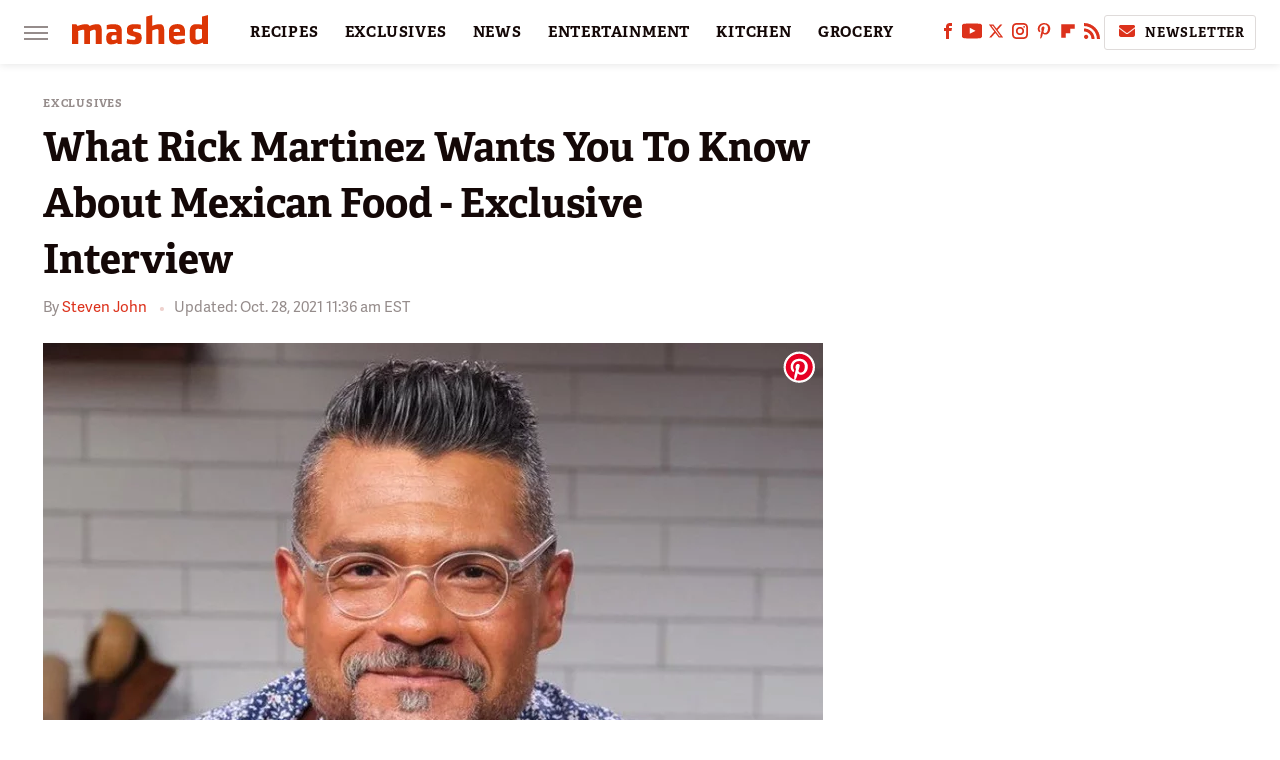

--- FILE ---
content_type: text/html; charset=UTF-8
request_url: https://www.mashed.com/642034/what-rick-martinez-wants-you-to-know-about-mexican-food-exclusive-interview/
body_size: 26073
content:
<!DOCTYPE html>
<html xmlns="http://www.w3.org/1999/xhtml" lang="en-US">
<head>
            
        <!-- START email detection/removal script -->
        <script>
            !function(){"use strict";function e(e){const t=e.match(/((?=([a-z0-9._!#$%+^&*()[\]<>-]+))@[a-z0-9._-]+\.[a-z0-9._-]+)/gi);return t?t[0]:""}function t(t){return e(a(t.toLowerCase()))}function a(e){return e.replace(/\s/g,"")}async function n(e){const t={sha256Hash:"",sha1Hash:""};if(!("msCrypto"in window)&&"https:"===location.protocol&&"crypto"in window&&"TextEncoder"in window){const a=(new TextEncoder).encode(e),[n,c]=await Promise.all([s("SHA-256",a),s("SHA-1",a)]);t.sha256Hash=n,t.sha1Hash=c}return t}async function s(e,t){const a=await crypto.subtle.digest(e,t);return Array.from(new Uint8Array(a)).map(e=>("00"+e.toString(16)).slice(-2)).join("")}function c(e){let t=!0;return Object.keys(e).forEach(a=>{0===e[a].length&&(t=!1)}),t}function i(e,t,a){e.splice(t,1);const n="?"+e.join("&")+a.hash;history.replaceState(null,"",n)}var o={checkEmail:e,validateEmail:t,trimInput:a,hashEmail:n,hasHashes:c,removeEmailAndReplaceHistory:i,detectEmails:async function(){const e=new URL(window.location.href),a=Array.from(e.searchParams.entries()).map(e=>`=`);let s,o;const r=["adt_eih","sh_kit"];if(a.forEach((e,t)=>{const a=decodeURIComponent(e),[n,c]=a.split("=");if("adt_ei"===n&&(s={value:c,index:t,emsrc:"url"}),r.includes(n)){o={value:c,index:t,emsrc:"sh_kit"===n?"urlhck":"urlh"}}}),s)t(s.value)&&n(s.value).then(e=>{if(c(e)){const t={value:e,created:Date.now()};localStorage.setItem("adt_ei",JSON.stringify(t)),localStorage.setItem("adt_emsrc",s.emsrc)}});else if(o){const e={value:{sha256Hash:o.value,sha1Hash:""},created:Date.now()};localStorage.setItem("adt_ei",JSON.stringify(e)),localStorage.setItem("adt_emsrc",o.emsrc)}s&&i(a,s.index,e),o&&i(a,o.index,e)},cb:"adthrive"};const{detectEmails:r,cb:l}=o;r()}();
        </script>
        <!-- END email detection/removal script -->
        <!-- AdThrive Head Tag Manual -->
        <script data-no-optimize="1" data-cfasync="false">
            (function(w, d) {
                w.adthrive = w.adthrive || {};
                w.adthrive.cmd = w.
                    adthrive.cmd || [];
                w.adthrive.plugin = 'adthrive-ads-manual';
                w.adthrive.host = 'ads.adthrive.com';var s = d.createElement('script');
                s.async = true;
                s.referrerpolicy='no-referrer-when-downgrade';
                s.src = 'https://' + w.adthrive.host + '/sites/6806bd2b8512ca488c4ce126/ads.min.js?referrer=' + w.encodeURIComponent(w.location.href) + '&cb=' + (Math.floor(Math.random() * 100) + 1);
                var n = d.getElementsByTagName('script')[0];
                n.parentNode.insertBefore(s, n);
            })(window, document);
        </script>
        <!-- End of AdThrive Head Tag -->            <link rel="preload" href="/wp-content/themes/unified/css/article.mashed.min.css?design=3&v=1769008544" as="style"><link rel="preload" href="https://www.mashed.com/img/gallery/what-rick-martinez-wants-you-to-know-about-mexican-food-exclusive/intro-1635175704.sm.webp" as="image">
<link class="preloadFont" rel="preload" href="https://www.mashed.com/font/adelle-sans-bold.woff2" as="font" crossorigin>
<link class="preloadFont" rel="preload" href="https://www.mashed.com/font/adelle-sans-regular.woff2" as="font" crossorigin>
<link class="preloadFont" rel="preload" href="https://www.mashed.com/font/adelle-bold.woff2" as="font" crossorigin>

        <link rel="stylesheet" type="text/css" href="/wp-content/themes/unified/css/article.mashed.min.css?design=3&v=1769008544" />
        <meta http-equiv="Content-Type" content="text/html; charset=utf8" />
        <meta name="viewport" content="width=device-width, initial-scale=1.0">
        <meta http-equiv="Content-Security-Policy" content="block-all-mixed-content" />
        <meta http-equiv="X-UA-Compatible" content="IE=10" />
        
        
                <meta name="robots" content="max-image-preview:large">
        <meta name="thumbnail" content="https://www.mashed.com/img/gallery/what-rick-martinez-wants-you-to-know-about-mexican-food-exclusive/l-intro-1635175704.jpg">
        <title>What Rick Martinez Wants You To Know About Mexican Food - Exclusive Interview</title>
        <meta name='description' content="Chef Rick Martinez discusses his love of Tex-Mex and Mexican food, and what makes them different, as well as how he came to discover Dia de los Muertos." />
        <meta property="mrf:tags" content="Content Type:Interview;Primary Category:Exclusives;Category:Exclusives;Headline Approver:Unknown;Trello Board:" />
        
                <meta property="og:site_name" content="Mashed" />
        <meta property="og:title" content="What Rick Martinez Wants You To Know About Mexican Food - Exclusive Interview - Mashed">
        <meta property="og:image" content="https://www.mashed.com/img/gallery/what-rick-martinez-wants-you-to-know-about-mexican-food-exclusive/l-intro-1635175704.jpg" />
        <meta property="og:description" content="Chef Rick Martinez discusses his love of Tex-Mex and Mexican food, and what makes them different, as well as how he came to discover Dia de los Muertos.">
        <meta property="og:type" content="article">
        <meta property="og:url" content="https://www.mashed.com/642034/what-rick-martinez-wants-you-to-know-about-mexican-food-exclusive-interview/">
                <meta name="twitter:title" content="What Rick Martinez Wants You To Know About Mexican Food - Exclusive Interview - Mashed">
        <meta name="twitter:description" content="Chef Rick Martinez discusses his love of Tex-Mex and Mexican food, and what makes them different, as well as how he came to discover Dia de los Muertos.">
        <meta name="twitter:site" content="@MashedHQ">
        <meta name="twitter:card" content="summary_large_image">
        <meta name="twitter:image" content="https://www.mashed.com/img/gallery/what-rick-martinez-wants-you-to-know-about-mexican-food-exclusive/l-intro-1635175704.jpg">
            <meta property="article:published_time" content="2021-10-25T16:38:44+00:00" />
    <meta property="article:modified_time" content="2021-10-28T15:36:40+00:00" />
    <meta property="article:author" content="Steven John" />
        
        <link rel="shortcut icon" href="https://www.mashed.com/img/mashed-favicon-448x448.png">
        <link rel="icon" href="https://www.mashed.com/img/mashed-favicon-448x448.png">
        <link rel="canonical" href="https://www.mashed.com/642034/what-rick-martinez-wants-you-to-know-about-mexican-food-exclusive-interview/"/>
        <link rel="alternate" type="application/rss+xml" title="Exclusives - Mashed" href="https://www.mashed.com/category/exclusives/feed/" />

        
        <script type="application/ld+json">{"@context":"http:\/\/schema.org","@type":"Article","mainEntityOfPage":{"@type":"WebPage","@id":"https:\/\/www.mashed.com\/642034\/what-rick-martinez-wants-you-to-know-about-mexican-food-exclusive-interview\/","url":"https:\/\/www.mashed.com\/642034\/what-rick-martinez-wants-you-to-know-about-mexican-food-exclusive-interview\/","breadcrumb":{"@type":"BreadcrumbList","itemListElement":[{"@type":"ListItem","position":1,"item":{"@id":"https:\/\/www.mashed.com\/category\/exclusives\/","name":"Exclusives"}}]}},"isAccessibleForFree":true,"headline":"What Rick Martinez Wants You To Know About Mexican Food - Exclusive Interview","image":{"@type":"ImageObject","url":"https:\/\/www.mashed.com\/img\/gallery\/what-rick-martinez-wants-you-to-know-about-mexican-food-exclusive\/l-intro-1635175704.jpg","height":898,"width":1600},"datePublished":"2021-10-25T16:38:44+00:00","dateModified":"2021-10-28T15:36:40+00:00","author":[{"@type":"Person","name":"Steven John","description":"Steven John is a writer based near New York City (after 12 years in LA, four in Boston, and the first 18 just outside DC). He has more than a decade of experience writing professionally, including published novels and thousands of articles written for myriad outlets.","url":"https:\/\/www.mashed.com\/author\/stevenjohn\/","knowsAbout":["Food","Cooking","Home"],"alumniOf":{"@type":"Organization","name":"Emmerson College"}}],"publisher":{"@type":"Organization","address":{"@type":"PostalAddress","streetAddress":"11787 Lantern Road #201","addressLocality":"Fishers","addressRegion":"IN","postalCode":"46038","addressCountry":"US"},"contactPoint":{"@type":"ContactPoint","telephone":"(908) 514-8038","contactType":"customer support","email":"staff@mashed.com"},"publishingPrinciples":"https:\/\/www.mashed.com\/policies\/","@id":"https:\/\/www.mashed.com\/","name":"Mashed","url":"https:\/\/www.mashed.com\/","logo":{"@type":"ImageObject","url":"https:\/\/www.mashed.com\/img\/mashed-meta-image-1280x720.png","caption":"Mashed Logo"},"description":"The latest news on grocery chains, celebrity chefs, and fast food - plus reviews, cooking tips and advice, recipes, and more.","sameAs":["https:\/\/www.facebook.com\/MashedFood","https:\/\/www.youtube.com\/c\/MashedFood","https:\/\/twitter.com\/MashedHQ","https:\/\/www.instagram.com\/mashedfood","https:\/\/www.pinterest.com\/mashedfood","https:\/\/flipboard.com\/@Mashed","https:\/\/subscribe.mashed.com\/newsletter"]},"description":"Chef Rick Martinez discusses his love of Tex-Mex and Mexican food, and what makes them different, as well as how he came to discover Dia de los Muertos."}</script>
                </head>
<body>
<div id="wrapper">
    <div class="page-wrap">
        <header id="header" class="">
            <div class="nav-drop">
                <div class="jcf-scrollable">
                    <div class="aside-holder">
                                    <nav id="aside-nav">
                <div class="nav-top">
                    <div class="logo">
                        <a href="/" class="logo-holder">
                            <img src="https://www.mashed.com/img/mashed_logo_color_2.svg" alt="Mashed" width="136" height="34">
                        </a>
                        <a href="#" class="nav-opener close"></a>
                    </div>
                </div>
                            <div class="search-bar">
                <input type="search" class="search-box-nav" placeholder="Search recipes">
                <a href="/search" class="search-button search-button-nav"><svg><use xlink:href="#search"></use></svg></a>
            </div>
                <ul class="main-nav"><li class="navlink navlink-recipes"><a href="/category/recipes/">RECIPES</a><input type="checkbox" id="subnav-button-recipes"><label for="subnav-button-recipes"></label><ul class="main-nav"><li class="subnavlink navlink-course"><a href="/category/course/">Course</a></li><li class="subnavlink navlink-dish-type"><a href="/category/dish-type/">Dish Type</a></li><li class="subnavlink navlink-main-ingredients"><a href="/category/main-ingredients/">Main Ingredients</a></li><li class="subnavlink navlink-drink-recipes"><a href="/category/drink-recipes/">Drink Recipes</a></li><li class="subnavlink navlink-baking-recipes"><a href="/category/baking-recipes/">Baking Recipes</a></li><li class="subnavlink navlink-dietary-considerations"><a href="/category/dietary-considerations/">Dietary Considerations</a></li><li class="subnavlink navlink-preparation"><a href="/category/preparation/">Preparation</a></li><li class="subnavlink navlink-cuisine"><a href="/category/cuisine/">Cuisine</a></li><li class="subnavlink navlink-copycat-recipes"><a href="/category/copycat-recipes/">Copycat Recipes</a></li><li class="subnavlink navlink-tiktok-and-trending-recipes"><a href="/category/tiktok-and-trending-recipes/">Tiktok and Trending Recipes</a></li></ul></li><li class="navlink navlink-exclusives"><a href="/category/exclusives/">EXCLUSIVES</a><input type="checkbox" id="subnav-button-exclusives"><label for="subnav-button-exclusives"></label><ul class="main-nav"><li class="subnavlink navlink-exclusives-interviews"><a href="/category/exclusives-interviews/">Interviews</a></li><li class="subnavlink navlink-opinion"><a href="/category/opinion/">Opinion</a></li><li class="subnavlink navlink-exclusives-reviews"><a href="/category/exclusives-reviews/">Reviews</a></li></ul></li><li class="navlink navlink-news"><a href="/category/news/">NEWS</a></li><li class="navlink navlink-entertainment"><a href="/category/entertainment/">ENTERTAINMENT</a><input type="checkbox" id="subnav-button-entertainment"><label for="subnav-button-entertainment"></label><ul class="main-nav"><li class="subnavlink navlink-celebs"><a href="/category/celebs/">Celebs</a></li><li class="subnavlink navlink-tv-and-movies"><a href="/category/tv-and-movies/">TV and Movies</a></li></ul></li><li class="navlink navlink-kitchen"><a href="/category/kitchen/">KITCHEN</a><input type="checkbox" id="subnav-button-kitchen"><label for="subnav-button-kitchen"></label><ul class="main-nav"><li class="subnavlink navlink-tips-cooking"><a href="/category/tips-cooking/">Tips</a></li><li class="subnavlink navlink-how-to"><a href="/category/how-to/">How-To</a></li><li class="subnavlink navlink-kitchen-tools"><a href="/category/kitchen-tools/">Kitchen Tools</a></li><li class="subnavlink navlink-storage-and-preservation"><a href="/category/storage-and-preservation/">Storage and Preservation</a></li><li class="subnavlink navlink-cleaning-cooking"><a href="/category/cleaning-cooking/">Cleaning</a></li><li class="subnavlink navlink-grilling-and-smoking"><a href="/category/grilling-and-smoking/">Grilling and Smoking</a></li><li class="subnavlink navlink-baking"><a href="/category/baking/">Baking</a></li><li class="subnavlink navlink-cooking"><a href="/category/cooking/">Cooking</a></li><li class="subnavlink navlink-cookbooks"><a href="/category/cookbooks/">Cookbooks</a></li><li class="subnavlink navlink-beverages"><a href="/category/beverages/">Beverages</a></li></ul></li><li class="navlink navlink-grocery"><a href="/category/grocery/">GROCERY</a><input type="checkbox" id="subnav-button-grocery"><label for="subnav-button-grocery"></label><ul class="main-nav"><li class="subnavlink navlink-shopping-tips"><a href="/category/shopping-tips/">Shopping Tips</a></li><li class="subnavlink navlink-stores-and-chains"><a href="/category/stores-and-chains/">Stores and Chains</a></li><li class="subnavlink navlink-gas-stations"><a href="/category/gas-stations/">Gas Stations</a></li></ul></li><li class="navlink navlink-restaurants"><a href="/category/restaurants/">RESTAURANTS</a><input type="checkbox" id="subnav-button-restaurants"><label for="subnav-button-restaurants"></label><ul class="main-nav"><li class="subnavlink navlink-fast-food"><a href="/category/fast-food/">Fast Food</a></li><li class="subnavlink navlink-casual-dining"><a href="/category/casual-dining/">Casual Dining</a></li><li class="subnavlink navlink-pizzerias"><a href="/category/pizzerias/">Pizzerias</a></li><li class="subnavlink navlink-coffee-shops"><a href="/category/coffee-shops/">Coffee Shops</a></li></ul></li><li class="navlink navlink-facts"><a href="/category/facts/">FACTS</a></li><li class="navlink navlink-holidays"><a href="/category/holidays/">HOLIDAYS</a><input type="checkbox" id="subnav-button-holidays"><label for="subnav-button-holidays"></label><ul class="main-nav"><li class="subnavlink navlink-christmas"><a href="/category/christmas/">Christmas</a></li><li class="subnavlink navlink-new-years"><a href="/category/new-years/">New Year's</a></li><li class="subnavlink navlink-easter"><a href="/category/easter/">Easter</a></li><li class="subnavlink navlink-passover"><a href="/category/passover/">Passover</a></li><li class="subnavlink navlink-thanksgiving"><a href="/category/thanksgiving/">Thanksgiving</a></li><li class="subnavlink navlink-halloween"><a href="/category/halloween/">Halloween</a></li><li class="subnavlink navlink-st-patricks-day"><a href="/category/st-patricks-day/">St. Patrick's Day</a></li><li class="subnavlink navlink-valentines-day"><a href="/category/valentines-day/">Valentine's Day</a></li><li class="subnavlink navlink-mothers-day"><a href="/category/mothers-day/">Mother's Day</a></li></ul></li><li class="navlink navlink-features"><a href="/category/features/">FEATURES</a></li></ul>        <ul class="social-buttons">
            <li><a href="http://www.facebook.com/MashedFood" target="_blank" title="Facebook" aria-label="Facebook"><svg class="icon"><use xlink:href="#facebook"></use></svg></a></li><li><a href="https://www.youtube.com/c/MashedFood" target="_blank" title="YouTube" aria-label="YouTube"><svg class="icon"><use xlink:href="#youtube"></use></svg></a></li><li><a href="https://twitter.com/MashedHQ" target="_blank" title="Twitter" aria-label="Twitter"><svg class="icon"><use xlink:href="#twitter"></use></svg></a></li><li><a href="https://www.instagram.com/mashedfood" target="_blank" title="Instagram" aria-label="Instagram"><svg class="icon"><use xlink:href="#instagram"></use></svg></a></li><li><a href="https://www.pinterest.com/mashedfood" target="_blank" title="Pinterest" aria-label="Pinterest"><svg class="icon"><use xlink:href="#pinterest"></use></svg></a></li><li><a href="https://flipboard.com/@Mashed" target="_blank" title="Flipboard" aria-label="Flipboard"><svg class="icon"><use xlink:href="#flipboard"></use></svg></a></li><li><a href="/feed/" target="_blank" title="RSS" aria-label="RSS"><svg class="icon"><use xlink:href="#rss"></use></svg></a></li>
            
            <li class="menu-btn newsletter-btn"><a href="https://subscribe.mashed.com/newsletter?utm_source=mashed&utm_medium=side-nav" target="_blank" title="Newsletter" aria-label="Newsletter"><svg class="icon"><use xlink:href="#revue"></use></svg>Newsletter</a></li>
        </ul>            <ul class="info-links">
                <li class="info-link first-info-link"><a href="/about/">About</a></li>
                <li class="info-link"><a href="/policies/">Editorial Policies</a></li>
                
                <li class="info-link"><a href="/our-experts/">Our Experts</a></li>
                <li class="info-link"><a href="https://www.static.com/mashed-privacy-policy" target="_blank">Privacy Policy</a></a>
                <li class="info-link"><a href="https://www.static.com/terms" target="_blank">Terms of Use</a></li>
            </ul>
            </nav>                        <div class="nav-bottom">
                            <span class="copyright-info">&copy; 2026                                <a href="https://www.static.com/" target="_blank">Static Media</a>. All Rights Reserved
                            </span>
                        </div>
                    </div>
                </div>
            </div>
            <div id="bg"></div>
         
            <div id="header-container">
                <div id="hamburger-holder">
                    <div class="hamburger nav-opener"></div>
                </div>

                    <div id="logo" class="top-nav-standard">
        <a href="/"><img src="https://www.mashed.com/img/mashed_logo_color_2.svg" alt="Mashed" width="136" height="34"></a>
    </div>
                <div id="logo-icon" class="top-nav-scrolled">
                    <a href="/" >
                        <img src="https://www.mashed.com/img/mashed_icon_color.svg" alt="Mashed" width="34" height="23">                    </a>
                </div>

                <div id="top-nav-title" class="top-nav-scrolled">What Rick Martinez Wants You To Know About Mexican Food - Exclusive Interview</div>

                            <div id="top-nav" class="top-nav-standard">
                <nav id="top-nav-holder">
                    
                    <a href="/category/recipes/" class="navlink-recipes">RECIPES</a>
<a href="/category/exclusives/" class="navlink-exclusives">EXCLUSIVES</a>
<a href="/category/news/" class="navlink-news">NEWS</a>
<a href="/category/entertainment/" class="navlink-entertainment">ENTERTAINMENT</a>
<a href="/category/kitchen/" class="navlink-kitchen">KITCHEN</a>
<a href="/category/grocery/" class="navlink-grocery">GROCERY</a>
<a href="/category/restaurants/" class="navlink-restaurants">RESTAURANTS</a>
<a href="/category/facts/" class="navlink-facts">FACTS</a>
<a href="/category/holidays/" class="navlink-holidays">HOLIDAYS</a>
<a href="/category/features/" class="navlink-features">FEATURES</a>

                </nav>
            </div>                <svg width="0" height="0" class="hidden">
            <symbol version="1.1" xmlns="http://www.w3.org/2000/svg" viewBox="0 0 16 16" id="rss">
    <path d="M2.13 11.733c-1.175 0-2.13 0.958-2.13 2.126 0 1.174 0.955 2.122 2.13 2.122 1.179 0 2.133-0.948 2.133-2.122-0-1.168-0.954-2.126-2.133-2.126zM0.002 5.436v3.067c1.997 0 3.874 0.781 5.288 2.196 1.412 1.411 2.192 3.297 2.192 5.302h3.080c-0-5.825-4.739-10.564-10.56-10.564zM0.006 0v3.068c7.122 0 12.918 5.802 12.918 12.932h3.076c0-8.82-7.176-16-15.994-16z"></path>
</symbol>
        <symbol xmlns="http://www.w3.org/2000/svg" viewBox="0 0 512 512" id="twitter">
    <path d="M389.2 48h70.6L305.6 224.2 487 464H345L233.7 318.6 106.5 464H35.8L200.7 275.5 26.8 48H172.4L272.9 180.9 389.2 48zM364.4 421.8h39.1L151.1 88h-42L364.4 421.8z"></path>
</symbol>
        <symbol xmlns="http://www.w3.org/2000/svg" viewBox="0 0 32 32" id="facebook">
    <path d="M19 6h5V0h-5c-3.86 0-7 3.14-7 7v3H8v6h4v16h6V16h5l1-6h-6V7c0-.542.458-1 1-1z"></path>
</symbol>
        <symbol xmlns="http://www.w3.org/2000/svg" viewBox="0 0 14 14" id="flipboard">
    <path d="m 6.9999999,0.99982 5.9993001,0 0,1.99835 0,1.99357 -1.993367,0 -1.9980673,0 -0.014998,1.99357 -0.01,1.99835 -1.9980669,0.01 -1.9933674,0.0146 -0.014998,1.99835 -0.01,1.99357 -1.9834686,0 -1.9836686,0 0,-6.00006 0,-5.99994 5.9992001,0 z"></path>
</symbol>
        <symbol viewBox="0 0 24 24" xmlns="http://www.w3.org/2000/svg" id="instagram">
    <path d="M17.3183118,0.0772036939 C18.5358869,0.132773211 19.3775594,0.311686093 20.156489,0.614412318 C20.9357539,0.917263935 21.5259307,1.30117806 22.1124276,1.88767349 C22.6988355,2.47414659 23.0827129,3.06422396 23.3856819,3.84361655 C23.688357,4.62263666 23.8672302,5.46418415 23.9227984,6.68172489 C23.9916356,8.19170553 24,8.72394829 24,11.9999742 C24,15.2760524 23.9916355,15.808302 23.9227954,17.3182896 C23.8672306,18.5358038 23.6883589,19.3773584 23.3855877,20.1566258 C23.0826716,20.9358162 22.6987642,21.5259396 22.1124276,22.1122749 C21.5259871,22.6987804 20.9357958,23.0827198 20.1563742,23.3856323 C19.3772192,23.6883583 18.5357324,23.8672318 17.3183209,23.9227442 C15.8086874,23.9916325 15.2765626,24 12,24 C8.72343739,24 8.19131258,23.9916325 6.68172382,23.9227463 C5.46426077,23.8672314 4.62270711,23.6883498 3.84342369,23.3855738 C3.0641689,23.0827004 2.47399369,22.6987612 1.88762592,22.1123283 C1.30117312,21.525877 0.91721975,20.9357071 0.614318116,20.1563835 C0.311643016,19.3773633 0.132769821,18.5358159 0.0772038909,17.3183251 C0.0083529426,15.8092887 0,15.2774634 0,11.9999742 C0,8.7225328 0.00835296697,8.19071076 0.0772047368,6.68165632 C0.132769821,5.46418415 0.311643016,4.62263666 0.614362729,3.84350174 C0.91719061,3.06430165 1.30113536,2.4741608 1.88757245,1.88772514 C2.47399369,1.30123879 3.0641689,0.917299613 3.84345255,0.614414972 C4.62236201,0.311696581 5.46409415,0.132773979 6.68163888,0.0772035898 C8.19074867,0.00835221992 8.72252573,0 12,0 C15.2774788,0 15.8092594,0.00835235053 17.3183118,0.0772036939 Z M12,2.66666667 C8.75959504,2.66666667 8.26400713,2.67445049 6.80319929,2.74109814 C5.87614637,2.78341009 5.31952221,2.90172878 4.80947575,3.09995521 C4.37397765,3.26922052 4.09725505,3.44924273 3.77324172,3.77329203 C3.44916209,4.09737087 3.26913181,4.37408574 3.09996253,4.80937168 C2.90169965,5.31965737 2.78340891,5.87618164 2.74109927,6.80321713 C2.67445122,8.26397158 2.66666667,8.75960374 2.66666667,11.9999742 C2.66666667,15.2403924 2.67445121,15.7360281 2.74109842,17.1967643 C2.78340891,18.1238184 2.90169965,18.6803426 3.09990404,19.1904778 C3.26914133,19.6259017 3.44919889,19.9026659 3.77329519,20.2267614 C4.09725505,20.5507573 4.37397765,20.7307795 4.80932525,20.8999863 C5.31971515,21.0982887 5.87621193,21.2165784 6.80323907,21.2588497 C8.26460439,21.3255353 8.76051223,21.3333333 12,21.3333333 C15.2394878,21.3333333 15.7353956,21.3255353 17.1968056,21.2588476 C18.123775,21.216579 18.6802056,21.0982995 19.1905083,20.9000309 C19.6260288,20.7307713 19.9027426,20.5507596 20.2267583,20.226708 C20.5507492,19.9027179 20.7308046,19.6259456 20.9000375,19.1906283 C21.0983009,18.6803412 21.2165908,18.1238118 21.2588986,17.196779 C21.3255376,15.7350718 21.3333333,15.2390126 21.3333333,11.9999742 C21.3333333,8.76098665 21.3255376,8.26493375 21.2589016,6.80323567 C21.2165911,5.87618164 21.0983004,5.31965737 20.9001178,4.80957831 C20.7308131,4.37403932 20.550774,4.09729207 20.2267583,3.77324038 C19.9027658,3.44924868 19.6260264,3.26922777 19.1905015,3.09996643 C18.6803988,2.90171817 18.1238378,2.78341062 17.1967608,2.74109868 C15.7359966,2.67445057 15.2404012,2.66666667 12,2.66666667 Z M12,18.2222222 C8.56356156,18.2222222 5.77777778,15.4364384 5.77777778,12 C5.77777778,8.56356156 8.56356156,5.77777778 12,5.77777778 C15.4364384,5.77777778 18.2222222,8.56356156 18.2222222,12 C18.2222222,15.4364384 15.4364384,18.2222222 12,18.2222222 Z M12,15.5555556 C13.9636791,15.5555556 15.5555556,13.9636791 15.5555556,12 C15.5555556,10.0363209 13.9636791,8.44444444 12,8.44444444 C10.0363209,8.44444444 8.44444444,10.0363209 8.44444444,12 C8.44444444,13.9636791 10.0363209,15.5555556 12,15.5555556 Z M18.2222222,7.11111111 C17.4858426,7.11111111 16.8888889,6.51415744 16.8888889,5.77777778 C16.8888889,5.04139811 17.4858426,4.44444444 18.2222222,4.44444444 C18.9586019,4.44444444 19.5555556,5.04139811 19.5555556,5.77777778 C19.5555556,6.51415744 18.9586019,7.11111111 18.2222222,7.11111111 Z"/>
</symbol>
         <symbol xmlns="http://www.w3.org/2000/svg" viewBox="0 0 448 512" id="linkedin">
    <path d="M100.3 448H7.4V148.9h92.9zM53.8 108.1C24.1 108.1 0 83.5 0 53.8a53.8 53.8 0 0 1 107.6 0c0 29.7-24.1 54.3-53.8 54.3zM447.9 448h-92.7V302.4c0-34.7-.7-79.2-48.3-79.2-48.3 0-55.7 37.7-55.7 76.7V448h-92.8V148.9h89.1v40.8h1.3c12.4-23.5 42.7-48.3 87.9-48.3 94 0 111.3 61.9 111.3 142.3V448z"/>
</symbol>
        <symbol xmlns="http://www.w3.org/2000/svg" viewBox="0 0 240.1 113.49" id="muckrack">
    <path class="b" d="M223.2,73.59c11.2-7.6,16.8-20.3,16.9-33.3C240.1,20.39,226.8.09,199.4.09c-8.35-.1-18.27-.1-28.14-.07-9.86.02-19.66.07-27.76.07v113.4h29.6v-35h17l17.1,35h30.6l.8-5-18.7-33.4c2.5-.8,3.3-1.5,3.3-1.5ZM199,54.29h-25.8v-29.7h25.8c8.4,0,12.3,7.4,12.3,14.6s-4.1,15.1-12.3,15.1Z"/><polygon class="b" points="0 .14 10.9 .14 64.5 49.24 117.9 .14 129.3 .14 129.3 113.34 99.7 113.34 99.7 54.24 66.1 83.74 62.7 83.74 29.6 54.24 29.6 113.34 0 113.34 0 .14"/>
</symbol>
        <symbol xmlns="http://www.w3.org/2000/svg" viewBox="7 2 2 12" id="youtube">
    <path d="M15.841 4.8c0 0-0.156-1.103-0.637-1.587-0.609-0.637-1.291-0.641-1.603-0.678-2.237-0.163-5.597-0.163-5.597-0.163h-0.006c0 0-3.359 0-5.597 0.163-0.313 0.038-0.994 0.041-1.603 0.678-0.481 0.484-0.634 1.587-0.634 1.587s-0.159 1.294-0.159 2.591v1.213c0 1.294 0.159 2.591 0.159 2.591s0.156 1.103 0.634 1.588c0.609 0.637 1.409 0.616 1.766 0.684 1.281 0.122 5.441 0.159 5.441 0.159s3.363-0.006 5.6-0.166c0.313-0.037 0.994-0.041 1.603-0.678 0.481-0.484 0.637-1.588 0.637-1.588s0.159-1.294 0.159-2.591v-1.213c-0.003-1.294-0.162-2.591-0.162-2.591zM6.347 10.075v-4.497l4.322 2.256-4.322 2.241z"></path>
</symbol>
        <symbol xmlns="http://www.w3.org/2000/svg" viewBox="0 0 512 512" id="pinterest">
    <g>
    <path d="M220.646,338.475C207.223,408.825,190.842,476.269,142.3,511.5
            c-14.996-106.33,21.994-186.188,39.173-270.971c-29.293-49.292,3.518-148.498,65.285-124.059
            c76.001,30.066-65.809,183.279,29.38,202.417c99.405,19.974,139.989-172.476,78.359-235.054
            C265.434-6.539,95.253,81.775,116.175,211.161c5.09,31.626,37.765,41.22,13.062,84.884c-57.001-12.65-74.005-57.6-71.822-117.533
            c3.53-98.108,88.141-166.787,173.024-176.293c107.34-12.014,208.081,39.398,221.991,140.376
            c15.67,113.978-48.442,237.412-163.23,228.529C258.085,368.704,245.023,353.283,220.646,338.475z">
    </path>
    </g>
</symbol>
        <symbol xmlns="http://www.w3.org/2000/svg" viewBox="0 0 32 32" id="tiktok">
    <path d="M 22.472559,-3.8146973e-6 C 23.000559,4.5408962 25.535059,7.2481962 29.941559,7.5361962 v 5.1073998 c -2.5536,0.2496 -4.7905,-0.5856 -7.3922,-2.1601 v 9.5523 c 0,12.1348 -13.2292004,15.927 -18.5478004,7.2291 -3.4177,-5.597 -1.3248,-15.4181 9.6387004,-15.8117 v 5.3857 c -0.8352,0.1344 -1.728,0.3456 -2.5441,0.6241 -2.4384004,0.8256 -3.8209004,2.3712 -3.4369004,5.0977 0.7392,5.2226 10.3204004,6.7682 9.5235004,-3.4369 V 0.00959619 h 5.2898 z" />
</symbol>
        <symbol xmlns="http://www.w3.org/2000/svg" viewBox="0 0 32 32" id="twitch">
    <path d="M3 0l-3 5v23h8v4h4l4-4h5l9-9v-19h-27zM26 17l-5 5h-5l-4 4v-4h-6v-18h20v13z"></path><path d="M19 8h3v8h-3v-8z"></path><path d="M13 8h3v8h-3v-8z"></path>
</symbol>
        <symbol xmlns="http://www.w3.org/2000/svg" viewBox="0 0 512.016 512.016" id="snapchat" >
    <g>
        <g>
            <path d="M500.459,375.368c-64.521-10.633-93.918-75.887-97.058-83.294c-0.06-0.145-0.307-0.666-0.375-0.819
                c-3.234-6.571-4.036-11.904-2.347-15.838c3.388-8.013,17.741-12.553,26.931-15.462c2.586-0.836,5.009-1.604,6.938-2.372
                c18.586-7.339,27.913-16.717,27.716-27.895c-0.179-8.866-7.134-17.007-17.434-20.651c-3.55-1.485-7.774-2.295-11.887-2.295
                c-2.842,0-7.066,0.401-11.102,2.287c-7.868,3.678-14.865,5.658-20.156,5.888c-2.355-0.094-4.139-0.486-5.427-0.922
                c0.162-2.79,0.35-5.658,0.529-8.585l0.094-1.493c2.193-34.807,4.915-78.123-6.673-104.081
                c-34.27-76.834-106.999-82.807-128.478-82.807l-10.018,0.094c-21.436,0-94.029,5.965-128.265,82.756
                c-11.614,26.018-8.866,69.316-6.664,104.115c0.213,3.422,0.427,6.758,0.614,10.01c-1.468,0.503-3.584,0.947-6.46,0.947
                c-6.161,0-13.542-1.997-21.931-5.922c-12.126-5.683-34.295,1.911-37.291,17.647c-1.63,8.516,1.801,20.796,27.383,30.908
                c1.988,0.785,4.489,1.587,7.561,2.56c8.576,2.722,22.929,7.27,26.325,15.266c1.681,3.951,0.879,9.284-2.662,16.512
                c-1.263,2.944-31.65,72.124-98.765,83.174c-6.963,1.143-11.93,7.322-11.537,14.353c0.111,1.954,0.563,3.917,1.399,5.897
                c5.641,13.193,27.119,22.349,67.55,28.766c0.887,2.295,1.92,7.006,2.509,9.737c0.853,3.9,1.749,7.927,2.97,12.1
                c1.229,4.224,4.881,11.307,15.445,11.307c3.575,0,7.714-0.811,12.211-1.681c6.468-1.271,15.309-2.995,26.274-2.995
                c6.084,0,12.416,0.546,18.825,1.604c12.092,2.005,22.699,9.506,35.004,18.202c18.116,12.809,34.586,22.605,67.524,22.605
                c0.87,0,1.732-0.026,2.577-0.085c1.22,0.06,2.449,0.085,3.695,0.085c28.851,0,54.246-7.62,75.494-22.63
                c11.742-8.311,22.835-16.162,34.935-18.176c6.426-1.058,12.766-1.604,18.85-1.604c10.513,0,18.901,1.348,26.385,2.816
                c5.06,0.998,9.02,1.476,12.672,1.476c7.373,0,12.8-4.053,14.874-11.127c1.195-4.113,2.091-8.021,2.961-12.015
                c0.461-2.125,1.57-7.211,2.509-9.66c39.851-6.34,60.203-15.138,65.835-28.297c0.845-1.894,1.34-3.9,1.476-6.033
                C512.372,382.707,507.422,376.529,500.459,375.368z"/>
        </g>
    </g>
</symbol>
        <symbol xmlns="http://www.w3.org/2000/svg" viewBox="0 0 192 192" id="threads">
    <path d="M141.537 88.9883C140.71 88.5919 139.87 88.2104 139.019 87.8451C137.537 60.5382 122.616 44.905 97.5619 44.745C97.4484 44.7443 97.3355 44.7443 97.222 44.7443C82.2364 44.7443 69.7731 51.1409 62.102 62.7807L75.881 72.2328C81.6116 63.5383 90.6052 61.6848 97.2286 61.6848C97.3051 61.6848 97.3819 61.6848 97.4576 61.6855C105.707 61.7381 111.932 64.1366 115.961 68.814C118.893 72.2193 120.854 76.925 121.825 82.8638C114.511 81.6207 106.601 81.2385 98.145 81.7233C74.3247 83.0954 59.0111 96.9879 60.0396 116.292C60.5615 126.084 65.4397 134.508 73.775 140.011C80.8224 144.663 89.899 146.938 99.3323 146.423C111.79 145.74 121.563 140.987 128.381 132.296C133.559 125.696 136.834 117.143 138.28 106.366C144.217 109.949 148.617 114.664 151.047 120.332C155.179 129.967 155.42 145.8 142.501 158.708C131.182 170.016 117.576 174.908 97.0135 175.059C74.2042 174.89 56.9538 167.575 45.7381 153.317C35.2355 139.966 29.8077 120.682 29.6052 96C29.8077 71.3178 35.2355 52.0336 45.7381 38.6827C56.9538 24.4249 74.2039 17.11 97.0132 16.9405C119.988 17.1113 137.539 24.4614 149.184 38.788C154.894 45.8136 159.199 54.6488 162.037 64.9503L178.184 60.6422C174.744 47.9622 169.331 37.0357 161.965 27.974C147.036 9.60668 125.202 0.195148 97.0695 0H96.9569C68.8816 0.19447 47.2921 9.6418 32.7883 28.0793C19.8819 44.4864 13.2244 67.3157 13.0007 95.9325L13 96L13.0007 96.0675C13.2244 124.684 19.8819 147.514 32.7883 163.921C47.2921 182.358 68.8816 191.806 96.9569 192H97.0695C122.03 191.827 139.624 185.292 154.118 170.811C173.081 151.866 172.51 128.119 166.26 113.541C161.776 103.087 153.227 94.5962 141.537 88.9883ZM98.4405 129.507C88.0005 130.095 77.1544 125.409 76.6196 115.372C76.2232 107.93 81.9158 99.626 99.0812 98.6368C101.047 98.5234 102.976 98.468 104.871 98.468C111.106 98.468 116.939 99.0737 122.242 100.233C120.264 124.935 108.662 128.946 98.4405 129.507Z" />
</symbol>
        <symbol xmlns="http://www.w3.org/2000/svg" viewBox="0 0 512 512" id="bluesky">
    <path d="M111.8 62.2C170.2 105.9 233 194.7 256 242.4c23-47.6 85.8-136.4 144.2-180.2c42.1-31.6 110.3-56 110.3 21.8c0 15.5-8.9 130.5-14.1 149.2C478.2 298 412 314.6 353.1 304.5c102.9 17.5 129.1 75.5 72.5 133.5c-107.4 110.2-154.3-27.6-166.3-62.9l0 0c-1.7-4.9-2.6-7.8-3.3-7.8s-1.6 3-3.3 7.8l0 0c-12 35.3-59 173.1-166.3 62.9c-56.5-58-30.4-116 72.5-133.5C100 314.6 33.8 298 15.7 233.1C10.4 214.4 1.5 99.4 1.5 83.9c0-77.8 68.2-53.4 110.3-21.8z"/>
</symbol>
        <symbol xmlns="http://www.w3.org/2000/svg" viewBox="0 0 618 478" id="google">
    <path d="M617.84 456.59C617.82 467.86 608.68 477 597.41 477.02H20.43C9.16 477 0.02 467.86 0 456.59V20.43C0.02 9.16 9.16 0.02 20.43 0H597.41C608.68 0.02 617.82 9.16 617.84 20.43V456.59ZM516.79 342.6V302.74C516.79 301.26 515.59 300.06 514.11 300.06H335.02V345.46H514.11C515.61 345.44 516.82 344.2 516.79 342.7C516.79 342.67 516.79 342.64 516.79 342.6ZM544.02 256.35V216.31C544.04 214.83 542.86 213.61 541.38 213.59C541.37 213.59 541.35 213.59 541.34 213.59H335.02V258.99H541.34C542.79 259.02 543.99 257.86 544.02 256.41C544.02 256.36 544.02 256.32 544.02 256.27V256.36V256.35ZM516.79 170.1V129.88C516.79 128.4 515.59 127.2 514.11 127.2H335.02V172.6H514.11C515.56 172.58 516.74 171.42 516.79 169.97V170.11V170.1ZM180.59 218.08V258.93H239.6C234.74 283.9 212.77 302.01 180.59 302.01C144.24 300.72 115.81 270.2 117.11 233.84C118.34 199.3 146.05 171.59 180.59 170.36C196.12 170.1 211.13 175.97 222.35 186.7L253.49 155.6C233.78 137.06 207.65 126.88 180.59 127.18C120.42 127.18 71.64 175.96 71.64 236.13C71.64 296.3 120.42 345.08 180.59 345.08C240.76 345.08 285 300.82 285 238.49C284.96 231.59 284.39 224.69 283.27 217.88L180.59 218.06V218.08Z"/>
</symbol>
        <symbol id="website" viewBox="0 0 17 17" xmlns="http://www.w3.org/2000/svg">
    <path fill-rule="evenodd" clip-rule="evenodd" d="M1.91041 1.47245C3.56879 -0.185927 6.25755 -0.185927 7.91592 1.47245L10.9186 4.47521C12.577 6.13361 12.577 8.82231 10.9186 10.4807C10.5041 10.8954 9.83185 10.8954 9.41728 10.4807C9.00271 10.0661 9.00271 9.39389 9.41728 8.97932C10.2465 8.15019 10.2465 6.80573 9.41728 5.97659L6.41454 2.97383C5.58535 2.14465 4.24097 2.14465 3.41178 2.97383C2.58261 3.80302 2.58261 5.1474 3.41178 5.97659L4.16248 6.72728C4.57708 7.14185 4.57707 7.81407 4.16248 8.22864C3.74789 8.64321 3.07569 8.64321 2.6611 8.22864L1.91041 7.47796C0.252031 5.81959 0.252031 3.13083 1.91041 1.47245ZM7.91592 5.9766C8.33049 6.39116 8.33049 7.06339 7.91592 7.47796C7.08678 8.3072 7.08678 9.65155 7.91592 10.4807L10.9186 13.4835C11.7479 14.3127 13.0922 14.3127 13.9215 13.4835C14.7506 12.6543 14.7506 11.3099 13.9215 10.4807L13.1708 9.73C12.7561 9.31544 12.7561 8.64321 13.1708 8.22864C13.5854 7.81407 14.2575 7.81407 14.6722 8.22864L15.4228 8.97932C17.0812 10.6377 17.0812 13.3265 15.4228 14.9849C13.7645 16.6433 11.0757 16.6433 9.41728 14.9849L6.41455 11.9822C4.75618 10.3238 4.75618 7.63498 6.41455 5.9766C6.82912 5.562 7.50135 5.562 7.91592 5.9766Z"/>
</symbol>
            <symbol xmlns="http://www.w3.org/2000/svg" viewBox="0 0 512 512" id="revue">
        <path d="M48 64C21.5 64 0 85.5 0 112c0 15.1 7.1 29.3 19.2 38.4L236.8 313.6c11.4 8.5 27 8.5 38.4 0L492.8 150.4c12.1-9.1 19.2-23.3 19.2-38.4c0-26.5-21.5-48-48-48H48zM0 176V384c0 35.3 28.7 64 64 64H448c35.3 0 64-28.7 64-64V176L294.4 339.2c-22.8 17.1-54 17.1-76.8 0L0 176z"/>
    </symbol>
        
        
        
        <symbol xmlns="http://www.w3.org/2000/svg" viewBox="0 0 16 16" id="advertise">
            <g clip-path="url(#clip0_1911_5435)">
            <path fill-rule="evenodd" clip-rule="evenodd" d="M12 1.40497L2.26973 4.27073L0 2.34144V12.6558L2.26967 10.7271L3.84476 11.191V14.1933C3.84529 15.229 4.55813 16.067 5.43904 16.0676H9.23405C9.67247 16.0682 10.0745 15.8571 10.3609 15.5183C10.6488 15.1814 10.8284 14.709 10.8278 14.1932V13.2478L12 13.593V1.40497ZM5.09306 14.5997C5.00434 14.4935 4.95039 14.3537 4.94986 14.1932V11.5168L9.72281 12.9219V14.1932C9.72227 14.3537 9.66885 14.4935 9.5796 14.5997C9.48985 14.7047 9.37052 14.7676 9.23409 14.7676H5.4391C5.30214 14.7676 5.18281 14.7047 5.09306 14.5997Z" />
            <path d="M13 1.11045L17 -0.067627V15.0654L13 13.8875V1.11045Z" />
            </g>
            <defs>
            <clipPath id="clip0_1911_5435">
            <rect width="16" height="16" fill="white"/>
            </clipPath>
            </defs>
        </symbol>            <symbol xmlns="http://www.w3.org/2000/svg" viewBox="0 0 512 512" id="search">
                <path d="M416 208c0 45.9-14.9 88.3-40 122.7L502.6 457.4c12.5 12.5 12.5 32.8 0 45.3s-32.8 12.5-45.3 0L330.7 376c-34.4 25.2-76.8 40-122.7 40C93.1 416 0 322.9 0 208S93.1 0 208 0S416 93.1 416 208zM208 352a144 144 0 1 0 0-288 144 144 0 1 0 0 288z"/>
            </symbol>
    
</svg>                    <nav id="social-nav-holder" class="top-nav-standard">
        <ul class="social-buttons">
            <li><a href="http://www.facebook.com/MashedFood" target="_blank" title="Facebook" aria-label="Facebook"><svg class="icon"><use xlink:href="#facebook"></use></svg></a></li><li><a href="https://www.youtube.com/c/MashedFood" target="_blank" title="YouTube" aria-label="YouTube"><svg class="icon"><use xlink:href="#youtube"></use></svg></a></li><li><a href="https://twitter.com/MashedHQ" target="_blank" title="Twitter" aria-label="Twitter"><svg class="icon"><use xlink:href="#twitter"></use></svg></a></li><li><a href="https://www.instagram.com/mashedfood" target="_blank" title="Instagram" aria-label="Instagram"><svg class="icon"><use xlink:href="#instagram"></use></svg></a></li><li><a href="https://www.pinterest.com/mashedfood" target="_blank" title="Pinterest" aria-label="Pinterest"><svg class="icon"><use xlink:href="#pinterest"></use></svg></a></li><li><a href="https://flipboard.com/@Mashed" target="_blank" title="Flipboard" aria-label="Flipboard"><svg class="icon"><use xlink:href="#flipboard"></use></svg></a></li><li><a href="/feed/" target="_blank" title="RSS" aria-label="RSS"><svg class="icon"><use xlink:href="#rss"></use></svg></a></li>
            
            <li class="menu-btn newsletter-btn"><a href="https://subscribe.mashed.com/newsletter?utm_source=mashed&utm_medium=top-nav" target="_blank" title="Newsletter" aria-label="Newsletter"><svg class="icon"><use xlink:href="#revue"></use></svg>Newsletter</a></li>
        </ul>
    </nav>
                                <div id="top-nav-share" class="top-nav-scrolled"></div>
	                        </div>
            <div id="is-tablet"></div>
            <div id="is-mobile"></div>
        </header>
<main id="main" role="main" class="infinite gallery" data-post-type="articles">
    <div class="holder">
        <div id="content" class="article">
            

            <article class="news-post">
    
    
    <ul class="breadcrumbs"><li>
<a href="/category/exclusives/">Exclusives</a> </li></ul>
                <div class="news-article">
                <h1 class="title-gallery" data-post-id="642034" id="title-gallery" data-author="Steven John" data-category="exclusives" data-content_type="Interview" data-mod_date="2021-10-28" data-layout="Infinite" data-post_id="642034" data-pub_date="2021-10-25" data-day="Monday" data-dayhour="Monday-12PM" data-pubhour="12PM" data-num_slides="10" data-num_words="2800" data-pitcher="Unknown" data-trello_board="" data-intent="Legacy" data-ideation="Legacy" data-importanttopic="False">What Rick Martinez Wants You To Know About Mexican Food - Exclusive Interview</h1>
            </div>

    
                <div class="news-article">
                
                                <div class="byline-container">
                    <div class="byline-text-wrap">
                        <span class="byline-by">By</span> <a href="/author/stevenjohn/" class="byline-author">Steven John</a>
                        
                        <span class="byline-slash"></span>
                        <span class="byline-timestamp">
                            <time datetime="2021-10-28T15:36:40+00:00">Updated: Oct. 28, 2021 11:36 am EST</time>
                        </span>
                    </div>
                    
                </div>
                                <div class="slide-key image-holder gallery-image-holder credit-image-wrap lead-image-holder" data-post-url="https://www.mashed.com/642034/what-rick-martinez-wants-you-to-know-about-mexican-food-exclusive-interview/" data-post-title="What Rick Martinez Wants You to Know About Mexican Food - Exclusive Interview" data-slide-num="0" data-post-id="642034">
                                         <div class="pin-button"><a data-pin-do="buttonBookmark" data-pin-tall="true" data-pin-height="28" data-pin-round="true" data-pin-save="true" href="https://www.pinterest.com/pin/create/button/?utm_source=PT-addon&amp;utm_medium=Social-Distribution&amp;utm_campaign=image-save" target="_blank"></a></div>
                                             <picture id="p54e0e3f75865a2bae573da5619bf78af">
                                                    <source media="(min-width: 429px)" srcset="https://www.mashed.com/img/gallery/what-rick-martinez-wants-you-to-know-about-mexican-food-exclusive/intro-1635175704.webp" type="image/webp">
                            <source media="(max-width: 428px)" srcset="https://www.mashed.com/img/gallery/what-rick-martinez-wants-you-to-know-about-mexican-food-exclusive/intro-1635175704.sm.webp" type="image/webp">
                        <img class="gallery-image " src="https://www.mashed.com/img/gallery/what-rick-martinez-wants-you-to-know-about-mexican-food-exclusive/intro-1635175704.jpg" data-slide-url="https://www.mashed.com/642034/what-rick-martinez-wants-you-to-know-about-mexican-food-exclusive-interview/" data-post-id="642034" data-slide-num="0" data-slide-title="What Rick Martinez Wants You to Know About Mexican Food - Exclusive Interview: " width="780" height="439" alt="chef rick martinez">
                    </source></source></picture>
                    <a class="gallery-image-credit" href="https://www.instagram.com/p/B1hnCI-Fs-7/" target="_blank">Instagram</a>
                    </div>
				            <div class="columns-holder ">
                <p class="disclaimer"><small>We may receive a commission on purchases made from links.</small></p>
                        <div class="raptive-video-player"></div>
                <p>Trying to describe chef, author, stylist, and TV personality <a href="https://www.rick-martinez.com/about" target="_blank">Rick Martinez</a> using a small number of words is a large challenge. Proud to be an American from Texas, Martinez is also proud of his Mexican heritage. He's a lover of everything from tacos to <a href="https://www.mashed.com/98353/popular-christmas-cookies-ranked-worst-best/" target="_blank">Christmas cookies</a>. His heart belongs in Texas or south of the border but he often calls New York home. He's proud to be gay. He's proud to have a <a href="https://r.bttn.io?btn_ref=org-225e4e0aac880b8f&amp;btn_url=https%3A%2F%2Fwww.amazon.com%2FMi-Cocina-Recipes-Rapture-Cookbook%2Fdp%2F0593138708%2Fref%3Dsr_1_1%3Fdchild%3D1%26keywords%3Drick%2520martinez%26qid%3D1634838137%26sr%3D8-1%26tag%3Dstaticmedia-mashed-20&amp;btn_pub_ref=642034-in_text-1" target="_blank" rel="sponsored nofollow">cookbook</a> coming out soon. He's busy yet calm. He's accomplished yet he remains curious. </p>
<p>In other words, there's a lot going on behind those glasses and underneath that well-coiffed hair. When Mashed caught up with Martinez for a recent interview, what was primarily going on for the chef was a focus on the upcoming Dia de los Muertos, or Day of the Dead, a major celebration in Mexico, and an occasion for which the winery <a href="https://shop.campoviejo.us/" target="_blank">Campo Viejo</a> had approached Martinez to partner and help promote.</p>
<p>There was much more on Martinez's mind than wine or the Day of the Dead, of course. Thus the conversation started back at the beginning: the beginning of the chef's cooking life, that is.</p>

            </div>
            </div>

            <div class="news-article">
                
                <h2 class="">For Rick Martinez, cooking started early</h2>
                                <div class="slide-key image-holder gallery-image-holder credit-image-wrap " data-post-url="https://www.mashed.com/642034/what-rick-martinez-wants-you-to-know-about-mexican-food-exclusive-interview/" data-post-title="What Rick Martinez Wants You to Know About Mexican Food - Exclusive Interview" data-slide-num="1" data-post-id="642034">
                                         <div class="pin-button"><a data-pin-do="buttonBookmark" data-pin-tall="true" data-pin-height="28" data-pin-round="true" data-pin-save="true" href="https://www.pinterest.com/pin/create/button/?utm_source=PT-addon&amp;utm_medium=Social-Distribution&amp;utm_campaign=image-save" target="_blank"></a></div>
                                             <picture id="p74aa01a3e95633f65eacb11efba02994">
                                                    <source media="(min-width: 429px)" srcset="https://www.mashed.com/img/gallery/what-rick-martinez-wants-you-to-know-about-mexican-food-exclusive/for-rick-martinez-cooking-started-early-1635252360.webp" type="image/webp">
                            <source media="(max-width: 428px)" srcset="https://www.mashed.com/img/gallery/what-rick-martinez-wants-you-to-know-about-mexican-food-exclusive/for-rick-martinez-cooking-started-early-1635252360.sm.webp" type="image/webp">
                        <img class="gallery-image " src="https://www.mashed.com/img/gallery/what-rick-martinez-wants-you-to-know-about-mexican-food-exclusive/for-rick-martinez-cooking-started-early-1635252360.jpg" data-slide-url="https://www.mashed.com/642034/what-rick-martinez-wants-you-to-know-about-mexican-food-exclusive-interview/" data-post-id="642034" data-slide-num="1" data-slide-title="What Rick Martinez Wants You to Know About Mexican Food - Exclusive Interview: For Rick Martinez, cooking started early" width="780" height="438" alt="chef Rick Martinez">
                    </source></source></picture>
                    <span class="gallery-image-credit">Rick Martinez</span>
                    </div>
				            <div class="columns-holder ">
                <p><strong>Did you grow up cooking and if not, what first got you interested in it?</strong></p>
<p>I did, actually. My mom was an amazing cook and she would pick me up from daycare and she would go to her bedroom and change. I would basically just pull a chair out from the dining room, put it next to the stove, and stand there and just wait for her to get to the kitchen. And she pretty much taught me everything that I know about cooking and food and TexMex. And I grew up in Austin, Texas. So that was sort of the beginnings. And then I've just always loved to cook ever since being a little kid.</p>
<p><strong>Who or what were your — aside from your mother or including her — some of your earliest inspirations for cooking?</strong></p>
<p>Definitely my mom and my dad. I mean, my whole family, we all were people that expressed love through food. So whether it was a party for friends or a family get-together, that was always the way that you showed that you cared for someone, by making them something. And so that was something that I was taught at a very early age ...</p>

            </div>
            </div>

            <div class="news-article">
                
                <h2 class="">Rick Martinez's favorite things to eat</h2>
                                <div class="slide-key image-holder gallery-image-holder credit-image-wrap " data-post-url="https://www.mashed.com/642034/what-rick-martinez-wants-you-to-know-about-mexican-food-exclusive-interview/" data-post-title="What Rick Martinez Wants You to Know About Mexican Food - Exclusive Interview" data-slide-num="2" data-post-id="642034">
                                         <div class="pin-button"><a data-pin-do="buttonBookmark" data-pin-tall="true" data-pin-height="28" data-pin-round="true" data-pin-save="true" href="https://www.pinterest.com/pin/create/button/?utm_source=PT-addon&amp;utm_medium=Social-Distribution&amp;utm_campaign=image-save" target="_blank"></a></div>
                                             <picture id="pf77c875876d410a024fb7263a27f94d6">
                                                    <source media="(min-width: 429px)" srcset="https://www.mashed.com/img/gallery/what-rick-martinez-wants-you-to-know-about-mexican-food-exclusive/rick-martinezs-favorite-things-to-eat-1635175704.webp" type="image/webp">
                            <source media="(max-width: 428px)" srcset="https://www.mashed.com/img/gallery/what-rick-martinez-wants-you-to-know-about-mexican-food-exclusive/rick-martinezs-favorite-things-to-eat-1635175704.sm.webp" type="image/webp">
                        <img class="gallery-image " src="https://www.mashed.com/img/gallery/what-rick-martinez-wants-you-to-know-about-mexican-food-exclusive/rick-martinezs-favorite-things-to-eat-1635175704.jpg" data-slide-url="https://www.mashed.com/642034/what-rick-martinez-wants-you-to-know-about-mexican-food-exclusive-interview/" data-post-id="642034" data-slide-num="2" data-slide-title="What Rick Martinez Wants You to Know About Mexican Food - Exclusive Interview: Rick Martinez's favorite things to eat" width="780" height="438" alt="fresh chilis">
                    </source></source></picture>
                    <span class="gallery-image-credit">Dudikov Sergey/Shutterstock</span>
                    </div>
				            <div class="columns-holder ">
                <p><strong>What is your favorite cuisine to eat and what is your favorite cuisine to cook, if different?</strong></p>
<p>I think probably anything with chilies. I love sweet and spicy. Those are my two favorite flavor combinations. And so I definitely love Mexican food. My great-grandparents and my grandparents are from Mexico, even though my parents and I were born in Texas, but TexMex, I love Mexican food, but really anything [with spice]. I love also Asian flavors a lot, and they have a lot of the same flavor components that Mexican food has, that sweet and really spicy, fresh, acidic, lime, lemon, orange. So those kinds of flavors. So it's something that I love to eat, but it also is something that I love to cook as well.</p>
<p><strong>Do you have a single favorite thing to cook? Whether it's cookies or a <a href="https://www.mashed.com/252832/the-untold-truth-about-mole/" target="_blank">mole</a> dish, what's your favorite thing to cook?</strong></p>
<p>Oh my God. I think probably right now at this very moment, I'm thinking a lot about <a href="https://www.mashed.com/37615/mistakes-everyone-makes-baking-cookies/" target="_blank">cookies</a> because we're approaching the holidays and I love sweets. I love cookies. If I can get a little bit of spice in there, whether that's a ginger, chili, pepper, or really spicy cinnamon, I'm going to do that as well. But I think a nice, buttery, delicious sweet cookie is where it's at.</p>

            </div>
            </div>

            <div class="news-article">
                
                <h2 class="">How identity informs Rick Martinez's cooking</h2>
                                <div class="slide-key image-holder gallery-image-holder credit-image-wrap " data-post-url="https://www.mashed.com/642034/what-rick-martinez-wants-you-to-know-about-mexican-food-exclusive-interview/" data-post-title="What Rick Martinez Wants You to Know About Mexican Food - Exclusive Interview" data-slide-num="3" data-post-id="642034">
                                         <div class="pin-button"><a data-pin-do="buttonBookmark" data-pin-tall="true" data-pin-height="28" data-pin-round="true" data-pin-save="true" href="https://www.pinterest.com/pin/create/button/?utm_source=PT-addon&amp;utm_medium=Social-Distribution&amp;utm_campaign=image-save" target="_blank"></a></div>
                                             <picture id="p434f3e249afbef889e35c8bf1109ace3">
                                                    <source media="(min-width: 429px)" srcset="https://www.mashed.com/img/gallery/what-rick-martinez-wants-you-to-know-about-mexican-food-exclusive/how-identity-informs-rick-martinezs-cooking-1635175704.webp" type="image/webp">
                            <source media="(max-width: 428px)" srcset="https://www.mashed.com/img/gallery/what-rick-martinez-wants-you-to-know-about-mexican-food-exclusive/how-identity-informs-rick-martinezs-cooking-1635175704.sm.webp" type="image/webp">
                        <img class="gallery-image " src="https://www.mashed.com/img/gallery/what-rick-martinez-wants-you-to-know-about-mexican-food-exclusive/how-identity-informs-rick-martinezs-cooking-1635175704.jpg" data-slide-url="https://www.mashed.com/642034/what-rick-martinez-wants-you-to-know-about-mexican-food-exclusive-interview/" data-post-id="642034" data-slide-num="3" data-slide-title="What Rick Martinez Wants You to Know About Mexican Food - Exclusive Interview: How identity informs Rick Martinez's cooking" width="780" height="439" alt="the chef in an apron">
                    </source></source></picture>
                    <a class="gallery-image-credit" href="https://www.instagram.com/p/B1hnCI-Fs-7/" target="_blank">Instagram</a>
                    </div>
				            <div class="columns-holder ">
                <p><strong>How does your identity, meaning all facets, being an American, being from Texas, being of Mexican heritage, being in the LGBTQ community, come together to inform your cooking and how does your cooking inform your identity?</strong></p>
<p>Wow, that's a great question. You know, I can't separate out who I am, right? I grew up in Texas, so I ate <a href="https://www.mashed.com/629483/the-truth-about-tex-mex/" target="_blank">Tex-Mex food</a>. We were a Mexican-American family. My parents were second-generation, and so they tried very hard to acclimate into American culture, and also Texan culture. My mom also grew up eating and also making chicken and dumplings, fried chicken. My dad barbecued. My first job in a restaurant was at a barbecue shack. So I learned how to <a href="https://www.mashed.com/361862/grillmaster-reveals-mistakes-youre-making-while-smoking-ribs-on-the-grill/" target="_blank">smoke ribs</a>, how to smoke brisket, how to smoke chicken, how to make chicken fried steak.</p>
<p>That's all a part of who I am, in addition to the TexMex component. And then as I got older, as I started to really explore not only my gay side, but also just my Mexican identity, and started traveling around Mexico, I developed a very strong love and affinity for all parts of Mexican cuisine, which was very, very different than Tex-Mex. And so it's just all a part of me and everything that I cook is informed by that. Whether it's the fact that I love sweets and I love cookies or whether it's that I love anything really spicy. So all of those flavors come together in almost every recipe that I create.<strong><br></strong></p>

            </div>
            </div>

            <div class="news-article">
                
                <h2 class="">Rick Martinez on misconceptions about Mexican food</h2>
                                <div class="slide-key image-holder gallery-image-holder credit-image-wrap " data-post-url="https://www.mashed.com/642034/what-rick-martinez-wants-you-to-know-about-mexican-food-exclusive-interview/" data-post-title="What Rick Martinez Wants You to Know About Mexican Food - Exclusive Interview" data-slide-num="4" data-post-id="642034">
                                         <div class="pin-button"><a data-pin-do="buttonBookmark" data-pin-tall="true" data-pin-height="28" data-pin-round="true" data-pin-save="true" href="https://www.pinterest.com/pin/create/button/?utm_source=PT-addon&amp;utm_medium=Social-Distribution&amp;utm_campaign=image-save" target="_blank"></a></div>
                                             <picture id="pe02ad9d569b457b5b4abae0acf50d8cc">
                                                    <source media="(min-width: 429px)" srcset="https://www.mashed.com/img/gallery/what-rick-martinez-wants-you-to-know-about-mexican-food-exclusive/rick-martinez-on-misconceptions-about-mexican-food-1635175704.webp" type="image/webp">
                            <source media="(max-width: 428px)" srcset="https://www.mashed.com/img/gallery/what-rick-martinez-wants-you-to-know-about-mexican-food-exclusive/rick-martinez-on-misconceptions-about-mexican-food-1635175704.sm.webp" type="image/webp">
                        <img class="gallery-image " src="https://www.mashed.com/img/gallery/what-rick-martinez-wants-you-to-know-about-mexican-food-exclusive/rick-martinez-on-misconceptions-about-mexican-food-1635175704.jpg" loading="lazy" data-slide-url="https://www.mashed.com/642034/what-rick-martinez-wants-you-to-know-about-mexican-food-exclusive-interview/" data-post-id="642034" data-slide-num="4" data-slide-title="What Rick Martinez Wants You to Know About Mexican Food - Exclusive Interview: Rick Martinez on misconceptions about Mexican food" width="780" height="438" alt="fresh tacos platter with avocado">
                    </source></source></picture>
                    <span class="gallery-image-credit">Larisa Blinova/Shutterstock</span>
                    </div>
				            <div class="columns-holder ">
                <p><strong>What do you wish more people on this side of the border understood about authentic Mexican cooking?</strong></p>
<p>I think that, because of the prevalence of brands like Taco Bell and Taco Cabana and the prevalence of Tex-Mex food and Cal-Mex and Arizona, New Mexican cuisine, I think those become the standard for what Americans think of as Mexican food. And the reality is that there's so much coastline. There's so much biodiversity. There's so many different geographies and climates within Mexico. There are so many different things, even for me, and I've been going to Mexico for 20 years.</p>
<p>And when I was researching my book, there were things that I didn't know that existed, dishes that I'd never tasted before. And so I really want to expand the palette. I know people in the U.S. love Mexican food, what they know of it. And so this is my way of giving back to the cuisine and expanding the understanding of what Mexican food is, because it's all different. I think a lot of people also think that it can be very heavy. And I think that's mainly because of Tex-Mex and what that is. And the reality is also that Europeans, mainly the Spanish, brought in pigs and cows and dairy and cheese. And so before that, it was a very vegetable-forward cuisine, nuts, fruits, berries, fish. And so it can be very healthy, but the reality is, it's very diverse. And I want to present that to people.</p>

            </div>
            </div>

            <div class="news-article">
                
                <h2 class="">The Mexican dish Martinez wants to share with the world</h2>
                                <div class="slide-key image-holder gallery-image-holder credit-image-wrap " data-post-url="https://www.mashed.com/642034/what-rick-martinez-wants-you-to-know-about-mexican-food-exclusive-interview/" data-post-title="What Rick Martinez Wants You to Know About Mexican Food - Exclusive Interview" data-slide-num="5" data-post-id="642034">
                                         <div class="pin-button"><a data-pin-do="buttonBookmark" data-pin-tall="true" data-pin-height="28" data-pin-round="true" data-pin-save="true" href="https://www.pinterest.com/pin/create/button/?utm_source=PT-addon&amp;utm_medium=Social-Distribution&amp;utm_campaign=image-save" target="_blank"></a></div>
                                             <picture id="pdb441d19ab07e21791bbf5f243411267">
                                                    <source media="(min-width: 429px)" srcset="https://www.mashed.com/img/gallery/what-rick-martinez-wants-you-to-know-about-mexican-food-exclusive/the-mexican-dish-martinez-wants-to-share-with-the-world-1635175704.webp" type="image/webp">
                            <source media="(max-width: 428px)" srcset="https://www.mashed.com/img/gallery/what-rick-martinez-wants-you-to-know-about-mexican-food-exclusive/the-mexican-dish-martinez-wants-to-share-with-the-world-1635175704.sm.webp" type="image/webp">
                        <img class="gallery-image " src="https://www.mashed.com/img/gallery/what-rick-martinez-wants-you-to-know-about-mexican-food-exclusive/the-mexican-dish-martinez-wants-to-share-with-the-world-1635175704.jpg" loading="lazy" data-slide-url="https://www.mashed.com/642034/what-rick-martinez-wants-you-to-know-about-mexican-food-exclusive-interview/" data-post-id="642034" data-slide-num="5" data-slide-title="What Rick Martinez Wants You to Know About Mexican Food - Exclusive Interview: The Mexican dish Martinez wants to share with the world" width="780" height="438" alt="a mole dish">
                    </source></source></picture>
                    <span class="gallery-image-credit">Marcos Castillo/Shutterstock</span>
                    </div>
				            <div class="columns-holder ">
                <p><strong>If there was one authentic Mexican dish you could have everyone in the world try, what would it be?</strong></p>
<p>I think it would be definitely a <a href="https://www.mashed.com/278261/what-is-mole-sauce-and-what-does-it-taste-like/" target="_blank">mole</a> because I think a lot of people misunderstand it or they've tasted something that is not necessarily the best. I think a lot of people think that it's a sweet sauce. It doesn't have to be. Sometimes it's a spicy sauce. Sometimes it's a really nice balance of nuts and chilies and seeds and either a fish stock or chicken stock. Sometimes there's not even chocolate in it. And so I think that tasting a really, really good mole, I think will introduce people to what Mexican cuisine really is.<strong><br></strong></p>
<p><strong>In just a few words, can you explain what exactly is mole?</strong></p>
<p>I think at its very base level, it is a sauce that is flavored with chilies. There are usually other flavors, other dried spices, nuts, and seeds, but the primary flavoring comes from the chilies. And in some cases, they can be dried as in the case of red or black moles, but then green or white moles can actually use fresh chilies. And so, depending on where you are in the country, that will determine what kind of chilies you use, what kind of nuts and seeds you use, but it's a sauce that's universal and is expressed differently in every region of the country.</p>

            </div>
            </div>

            <div class="news-article">
                
                <h2 class="">What Day of the Dead means to Rick Martinez</h2>
                                <div class="slide-key image-holder gallery-image-holder credit-image-wrap " data-post-url="https://www.mashed.com/642034/what-rick-martinez-wants-you-to-know-about-mexican-food-exclusive-interview/" data-post-title="What Rick Martinez Wants You to Know About Mexican Food - Exclusive Interview" data-slide-num="6" data-post-id="642034">
                                         <div class="pin-button"><a data-pin-do="buttonBookmark" data-pin-tall="true" data-pin-height="28" data-pin-round="true" data-pin-save="true" href="https://www.pinterest.com/pin/create/button/?utm_source=PT-addon&amp;utm_medium=Social-Distribution&amp;utm_campaign=image-save" target="_blank"></a></div>
                                             <picture id="pf619ade82d77462d17df1538801ed5e4">
                                                    <source media="(min-width: 429px)" srcset="https://www.mashed.com/img/gallery/what-rick-martinez-wants-you-to-know-about-mexican-food-exclusive/what-day-of-the-dead-means-to-rick-martinez-1635175704.webp" type="image/webp">
                            <source media="(max-width: 428px)" srcset="https://www.mashed.com/img/gallery/what-rick-martinez-wants-you-to-know-about-mexican-food-exclusive/what-day-of-the-dead-means-to-rick-martinez-1635175704.sm.webp" type="image/webp">
                        <img class="gallery-image " src="https://www.mashed.com/img/gallery/what-rick-martinez-wants-you-to-know-about-mexican-food-exclusive/what-day-of-the-dead-means-to-rick-martinez-1635175704.jpg" loading="lazy" data-slide-url="https://www.mashed.com/642034/what-rick-martinez-wants-you-to-know-about-mexican-food-exclusive-interview/" data-post-id="642034" data-slide-num="6" data-slide-title="What Rick Martinez Wants You to Know About Mexican Food - Exclusive Interview: What Day of the Dead means to Rick Martinez" width="780" height="439" alt="day of the dead costumes">
                    </source></source></picture>
                    <span class="gallery-image-credit">Oleg Elkov/Shutterstock</span>
                    </div>
				            <div class="columns-holder ">
                <p><strong>What does Dia de los Muertos mean to Mexicans? And what does it mean to you?</strong></p>
<p>I think for me, it was a holiday, but one that I didn't really know about until I was 16. And there was a panaderia in Austin, that I used to go to quite a lot. And when I turned 16 and I had a car, I drove there in October and I was like, "Whoa, there's all this Day of the Dead bread." I had no idea. I never heard of the Dia de los Muertos. I didn't know what it was about, but I encountered pan de muerto at this panaderia. And from that point forward ... I wanted to know more about it. I didn't understand what it was. And even being 16 years old, which was like during the late '80s in Texas, there wasn't a lot written or documented.</p>
<p>I went to the public library and I went to my school library to find out more information about it. When I got old enough to travel into Mexico, I started going down for myself to understand what it is. And to me, the thing that is so astounding about it is it's not only a very different way of treating death — I think in the U.S., we treat death as very final. A lot of times we talk about it as a battle or a fight, and invariably the person loses. And so there's inherently this competitiveness, and Americans don't like to lose. And so when you lose that fight, we try and put it aside, we try and compartmentalize it and not think about it anymore. And the opposite is true in Mexico; when someone passes, that person goes to another place, but that person is also going to come back and visit you once a year.</p>
<p>And your role in that is creating an altar, creating a place of remembrance, remembering all of those things that that person loved and creating that food, that music, that art, and offering that to them so that, when they come back, they're drawn in by the remembrances and the memories. And so, it's really amazing. I've been in cemeteries during Day of the Dead, and I've watched people of all ages, celebrating the life of someone, and you get the sense that that person is there with them. And it's very different than the way that I grew up. My mother passed away 10 years ago, and I struggled with that because I was very close with her. And so now I feel like I have a new way to express those feelings and that emotion, and I have a new way of connecting with her, even though she's been gone for so long.</p>

            </div>
            </div>

            <div class="news-article">
                
                <h2 class="">Why Rick Martinez partnered with a winery</h2>
                                <div class="slide-key image-holder gallery-image-holder credit-image-wrap " data-post-url="https://www.mashed.com/642034/what-rick-martinez-wants-you-to-know-about-mexican-food-exclusive-interview/" data-post-title="What Rick Martinez Wants You to Know About Mexican Food - Exclusive Interview" data-slide-num="7" data-post-id="642034">
                                         <div class="pin-button"><a data-pin-do="buttonBookmark" data-pin-tall="true" data-pin-height="28" data-pin-round="true" data-pin-save="true" href="https://www.pinterest.com/pin/create/button/?utm_source=PT-addon&amp;utm_medium=Social-Distribution&amp;utm_campaign=image-save" target="_blank"></a></div>
                                             <picture id="p59fad4934dc000cffddc922a09b1d074">
                                                    <source media="(min-width: 429px)" srcset="https://www.mashed.com/img/gallery/what-rick-martinez-wants-you-to-know-about-mexican-food-exclusive/why-rick-martinez-partnered-with-a-winery-1635252360.webp" type="image/webp">
                            <source media="(max-width: 428px)" srcset="https://www.mashed.com/img/gallery/what-rick-martinez-wants-you-to-know-about-mexican-food-exclusive/why-rick-martinez-partnered-with-a-winery-1635252360.sm.webp" type="image/webp">
                        <img class="gallery-image " src="https://www.mashed.com/img/gallery/what-rick-martinez-wants-you-to-know-about-mexican-food-exclusive/why-rick-martinez-partnered-with-a-winery-1635252360.jpg" loading="lazy" data-slide-url="https://www.mashed.com/642034/what-rick-martinez-wants-you-to-know-about-mexican-food-exclusive-interview/" data-post-id="642034" data-slide-num="7" data-slide-title="What Rick Martinez Wants You to Know About Mexican Food - Exclusive Interview: Why Rick Martinez partnered with a winery" width="780" height="438" alt=" Campo Viejo wines">
                    </source></source></picture>
                    <span class="gallery-image-credit"> Campo Viejo</span>
                    </div>
				            <div class="columns-holder ">
                <p><strong>What are the plans there for you in your partnership with the Campo Viejo winery in celebrating the Day of the Dead?</strong></p>
<p>I think, well, it meant so much to me when Campo Viejo approached me and wanted to celebrate the holiday and also celebrate the cuisine, I was really enthusiastic and wanted to jump on board because I feel like people have a very cursory understanding of what it is, myself included before really diving into the research for the book. The food around the Day of the Dead is really, really incredible. So, moles, roasted chicken, the pan de muerto, arroz, rojo, all of those flavors are really, really strong. And another thing that I don't think Americans really think is to pair Mexican food with wine, and there's a lot of vineyards in this country. Wine is a part of the Mexican table, and I feel like a wine like <a href="https://shop.campoviejo.us/" target="_blank">Campo Viejo</a>, with really robust flavors, does actually pair very well with a dish that has so many ingredients and so many strong flavors like a mole. So that was really the reason why I jumped on board and was really excited about it.</p>
<p><strong>How do their wines compare with those of the best-known regions, like France, Italy, or California?</strong></p>
<p>I think that it definitely has its own characteristics. And I think that comes from the terroir of the region that is produced in. I think that it is a very bold wine, and I think that is why I think it pairs so well with these kinds of [Mexican] flavors. This is not something that I would take necessarily — or I guess speaking specifically of the Tempranillo and the Reservas — I don't think that those are <a href="https://www.mashed.com/381003/the-major-wine-pairing-rule-you-can-stop-worrying-about/" target="_blank">wines</a> that are necessarily going to go with something like a poached fish or a poached chicken or something that's very, very neutral.</p>
<p>I think you do want something that's very bold to go with it, that's going to stand up to it, because it could possibly dominate your food. And I think that putting those two things together, you're going to pull out so much of the sweetness out of the mole, so much of the spices that are within the mole, even some of the toasty flavors from the toasted nuts and seeds come out with that, with something like a Reserva that is aged and you pick up some of the notes from the barrel.</p>

            </div>
            </div>

            <div class="news-article">
                
                <h2 class="">Rick Martinez's advice for pro chefs and tips for home cooks</h2>
                                <div class="slide-key image-holder gallery-image-holder credit-image-wrap " data-post-url="https://www.mashed.com/642034/what-rick-martinez-wants-you-to-know-about-mexican-food-exclusive-interview/" data-post-title="What Rick Martinez Wants You to Know About Mexican Food - Exclusive Interview" data-slide-num="8" data-post-id="642034">
                                         <div class="pin-button"><a data-pin-do="buttonBookmark" data-pin-tall="true" data-pin-height="28" data-pin-round="true" data-pin-save="true" href="https://www.pinterest.com/pin/create/button/?utm_source=PT-addon&amp;utm_medium=Social-Distribution&amp;utm_campaign=image-save" target="_blank"></a></div>
                                             <picture id="p2414579564cce499cf54c54351d6b2f9">
                                                    <source media="(min-width: 429px)" srcset="https://www.mashed.com/img/gallery/what-rick-martinez-wants-you-to-know-about-mexican-food-exclusive/rick-martinezs-advice-for-pro-chefs-and-tips-for-home-cooks-1635175704.webp" type="image/webp">
                            <source media="(max-width: 428px)" srcset="https://www.mashed.com/img/gallery/what-rick-martinez-wants-you-to-know-about-mexican-food-exclusive/rick-martinezs-advice-for-pro-chefs-and-tips-for-home-cooks-1635175704.sm.webp" type="image/webp">
                        <img class="gallery-image " src="https://www.mashed.com/img/gallery/what-rick-martinez-wants-you-to-know-about-mexican-food-exclusive/rick-martinezs-advice-for-pro-chefs-and-tips-for-home-cooks-1635175704.jpg" loading="lazy" data-slide-url="https://www.mashed.com/642034/what-rick-martinez-wants-you-to-know-about-mexican-food-exclusive-interview/" data-post-id="642034" data-slide-num="8" data-slide-title="What Rick Martinez Wants You to Know About Mexican Food - Exclusive Interview: Rick Martinez's advice for pro chefs and tips for home cooks" width="780" height="438" alt="skillets and Dutch oven">
                    </source></source></picture>
                    <span class="gallery-image-credit">Fattyplace/Shutterstock</span>
                    </div>
				            <div class="columns-holder ">
                <p><strong>What are a couple of mistakes you see up-and-coming chefs making, and what are some of your best tips for home cooks that want to take things up a notch?</strong></p>
<p>I think from a chef perspective, I think what young chefs always try and do is make their mark and they want to change things. And I have no problem with that. I think it's really cool to be creative and put your personal spin on something. But I think what's important is understanding the origins of the dish that you're wanting to innovate. And I think that once you understand why it's made and how it's meant to taste and the flavors that are present in it because of the location that it was conceived in, then I think you can put your personal spin or your geographic spin on something. But I think understanding where it came from really better informs your dish and it makes your dish not only smarter, but also more cohesive. And it can also give you ideas on how to innovate or change it or create it.</p>
<p>And I think for the home cook question, I think, probably the thing that's [needed]? You need a good skillet, a good <a href="https://www.mashed.com/604995/so-you-got-a-dutch-oven-now-what/" target="_blank">Dutch oven</a>, and a good knife. With those three things, you can cook anything and you can improvise around it, but you need something like a cast iron skillet, like a heavy Dutch oven, and just a really, really sharp knife. Doesn't have to be expensive. It can be a $20 restaurant supply store knife, but it needs to be sharp to make your life easier in the kitchen.</p>

            </div>
            </div>

            <div class="news-article">
                
                <h2 class="">Rick Martinez's favorite working chef</h2>
                                <div class="slide-key image-holder gallery-image-holder credit-image-wrap " data-post-url="https://www.mashed.com/642034/what-rick-martinez-wants-you-to-know-about-mexican-food-exclusive-interview/" data-post-title="What Rick Martinez Wants You to Know About Mexican Food - Exclusive Interview" data-slide-num="9" data-post-id="642034">
                                         <div class="pin-button"><a data-pin-do="buttonBookmark" data-pin-tall="true" data-pin-height="28" data-pin-round="true" data-pin-save="true" href="https://www.pinterest.com/pin/create/button/?utm_source=PT-addon&amp;utm_medium=Social-Distribution&amp;utm_campaign=image-save" target="_blank"></a></div>
                                             <picture id="pefa91ffae26bded81cf805bf9d674646">
                                                    <source media="(min-width: 429px)" srcset="https://www.mashed.com/img/gallery/what-rick-martinez-wants-you-to-know-about-mexican-food-exclusive/rick-martinezs-favorite-working-chef-1635178831.webp" type="image/webp">
                            <source media="(max-width: 428px)" srcset="https://www.mashed.com/img/gallery/what-rick-martinez-wants-you-to-know-about-mexican-food-exclusive/rick-martinezs-favorite-working-chef-1635178831.sm.webp" type="image/webp">
                        <img class="gallery-image " src="https://www.mashed.com/img/gallery/what-rick-martinez-wants-you-to-know-about-mexican-food-exclusive/rick-martinezs-favorite-working-chef-1635178831.jpg" loading="lazy" data-slide-url="https://www.mashed.com/642034/what-rick-martinez-wants-you-to-know-about-mexican-food-exclusive-interview/" data-post-id="642034" data-slide-num="9" data-slide-title="What Rick Martinez Wants You to Know About Mexican Food - Exclusive Interview: Rick Martinez's favorite working chef" width="780" height="439" alt="Fermín Nuñez">
                    </source></source></picture>
                    <a class="gallery-image-credit" href="https://pbs.twimg.com/media/DtrkYT1U4AAW2eP.jpg" target="_blank">Twitter</a>
                    </div>
				            <div class="columns-holder ">
                <p><strong>Is there a notable chef working today who you admire? Who you'd like to work with or who you just appreciate their work?</strong></p>
<p>There's a chef in Austin, Texas. His name is <a href="https://www.texasmonthly.com/food/suerte-chef-fermin-nunez-best-in-country/" target="_blank">Fermín Nuñez</a>. He is the owner and chef at Suerte. And I love his food. He is a Mexican immigrant. I think his restaurant and his food is the embodiment of what happens when immigrants go into the United States. You know, he's using the traditional methods that he grew up with, but with ingredients that are local to the Austin central Texas area.</p>
<p>And so when he makes a mole, for example, he's not using plantains or things that you would find in the southern part of Mexico, because they don't grow in Texas, but he's using peaches and pecans and things that exist there, which to me is not only is it brilliant, but then, as an Austin diner, you try it and the flavors become more familiar to you. You know, all of a sudden, you're not eating something that seems very foreign, because the flavors that you grew up with, the flavors that you love are present in that dish. And I think that's some of the ... It's one of the most brilliant dishes. And also he's doing a lot with Mexican varieties of corn and introducing people in Austin to really, really high-quality corn dishes as well, which I think is really important.</p>
<p><em>Keep an eye out for Rick Martinez's upcoming cookbook <a href="https://r.bttn.io?btn_ref=org-225e4e0aac880b8f&amp;btn_url=https%3A%2F%2Fwww.amazon.com%2FMi-Cocina-Recipes-Rapture-Cookbook%2Fdp%2F0593138708%2F%3Ftag%3Dstaticmedia-mashed-20&amp;btn_pub_ref=642034-in_text-10" target="_blank" rel="sponsored nofollow">"Mi Cocina,"</a> follow him on <a href="https://www.instagram.com/rick_andrew_martinez/?hl=en" target="_blank">Instagram</a> for cooking tips and recipes, and c</em><em>heck out his partnership with <a href="http://campoviejo.com/" target="_blank" data-saferedirecturl="https://www.google.com/url?q=http://campoviejo.com/&amp;source=gmail&amp;ust=1635521567795000&amp;usg=AFQjCNF4h-HuKG9xFyBga3C_rOXRxAqUAQ">Campo Viejo</a>. </em></p>

            </div>
            </div>

    
</article>                        
            <div class="under-art" data-post-url="https://www.mashed.com/642034/what-rick-martinez-wants-you-to-know-about-mexican-food-exclusive-interview/" data-post-title="What Rick Martinez Wants You To Know About Mexican Food - Exclusive Interview"> 
                <h2 class="section-header">Recommended</h2>
                <input type="hidden" class="next-article-url" value="https://www.mashed.com/356394/easy-recipes-for-when-its-too-hot-to-cook/"/>
                                <div class="zergnet-widget" id="zergnet-widget-43727" data-lazyload="2000" data-no-snippet>
                    <div class="loading-more">
    <svg xmlns="http://www.w3.org/2000/svg" xmlns:xlink="http://www.w3.org/1999/xlink" style="margin: auto; background: rgb(255, 255, 255, 0); display: block; shape-rendering: auto;" width="40px" height="40px" viewBox="0 0 100 100" preserveAspectRatio="xMidYMid">
    <g transform="translate(80,50)">
    <g transform="rotate(0)">
    <circle cx="0" cy="0" r="6" fill="#ff9a1b" fill-opacity="1">
    <animateTransform attributeName="transform" type="scale" begin="-0.7s" values="1.5 1.5;1 1" keyTimes="0;1" dur="0.8s" repeatCount="indefinite"></animateTransform>
    <animate attributeName="fill-opacity" keyTimes="0;1" dur="0.8s" repeatCount="indefinite" values="1;0" begin="-0.7s"></animate>
    </circle>
    </g>
    </g><g transform="translate(71.21320343559643,71.21320343559643)">
    <g transform="rotate(45)">
    <circle cx="0" cy="0" r="6" fill="#ff9a1b" fill-opacity="0.875">
    <animateTransform attributeName="transform" type="scale" begin="-0.6s" values="1.5 1.5;1 1" keyTimes="0;1" dur="0.8s" repeatCount="indefinite"></animateTransform>
    <animate attributeName="fill-opacity" keyTimes="0;1" dur="0.8s" repeatCount="indefinite" values="1;0" begin="-0.6s"></animate>
    </circle>
    </g>
    </g><g transform="translate(50,80)">
    <g transform="rotate(90)">
    <circle cx="0" cy="0" r="6" fill="#ff9a1b" fill-opacity="0.75">
    <animateTransform attributeName="transform" type="scale" begin="-0.5s" values="1.5 1.5;1 1" keyTimes="0;1" dur="0.8s" repeatCount="indefinite"></animateTransform>
    <animate attributeName="fill-opacity" keyTimes="0;1" dur="0.8s" repeatCount="indefinite" values="1;0" begin="-0.5s"></animate>
    </circle>
    </g>
    </g><g transform="translate(28.786796564403577,71.21320343559643)">
    <g transform="rotate(135)">
    <circle cx="0" cy="0" r="6" fill="#ff9a1b" fill-opacity="0.625">
    <animateTransform attributeName="transform" type="scale" begin="-0.4s" values="1.5 1.5;1 1" keyTimes="0;1" dur="0.8s" repeatCount="indefinite"></animateTransform>
    <animate attributeName="fill-opacity" keyTimes="0;1" dur="0.8s" repeatCount="indefinite" values="1;0" begin="-0.4s"></animate>
    </circle>
    </g>
    </g><g transform="translate(20,50.00000000000001)">
    <g transform="rotate(180)">
    <circle cx="0" cy="0" r="6" fill="#ff9a1b" fill-opacity="0.5">
    <animateTransform attributeName="transform" type="scale" begin="-0.3s" values="1.5 1.5;1 1" keyTimes="0;1" dur="0.8s" repeatCount="indefinite"></animateTransform>
    <animate attributeName="fill-opacity" keyTimes="0;1" dur="0.8s" repeatCount="indefinite" values="1;0" begin="-0.3s"></animate>
    </circle>
    </g>
    </g><g transform="translate(28.78679656440357,28.786796564403577)">
    <g transform="rotate(225)">
    <circle cx="0" cy="0" r="6" fill="#ff9a1b" fill-opacity="0.375">
    <animateTransform attributeName="transform" type="scale" begin="-0.2s" values="1.5 1.5;1 1" keyTimes="0;1" dur="0.8s" repeatCount="indefinite"></animateTransform>
    <animate attributeName="fill-opacity" keyTimes="0;1" dur="0.8s" repeatCount="indefinite" values="1;0" begin="-0.2s"></animate>
    </circle>
    </g>
    </g><g transform="translate(49.99999999999999,20)">
    <g transform="rotate(270)">
    <circle cx="0" cy="0" r="6" fill="#ff9a1b" fill-opacity="0.25">
    <animateTransform attributeName="transform" type="scale" begin="-0.1s" values="1.5 1.5;1 1" keyTimes="0;1" dur="0.8s" repeatCount="indefinite"></animateTransform>
    <animate attributeName="fill-opacity" keyTimes="0;1" dur="0.8s" repeatCount="indefinite" values="1;0" begin="-0.1s"></animate>
    </circle>
    </g>
    </g><g transform="translate(71.21320343559643,28.78679656440357)">
    <g transform="rotate(315)">
    <circle cx="0" cy="0" r="6" fill="#ff9a1b" fill-opacity="0.125">
    <animateTransform attributeName="transform" type="scale" begin="0s" values="1.5 1.5;1 1" keyTimes="0;1" dur="0.8s" repeatCount="indefinite"></animateTransform>
    <animate attributeName="fill-opacity" keyTimes="0;1" dur="0.8s" repeatCount="indefinite" values="1;0" begin="0s"></animate>
    </circle>
    </g>
    </g>
    </svg>
</div>
                </div>
        	</div>
                            <script language="javascript" type="text/javascript">
                    setTimeout(function() {
                        var n = document.getElementById("#zergnet-widget-43727");
                        var h = false;
                        if ( n ) {
                            h = n.innerHTML;
                        }
                        if ( h ) {
                            return false;
                        }
                        var zergnet = document.createElement('script');
                        zergnet.type = 'text/javascript'; zergnet.async = true;
                        zergnet.src = '//www.zergnet.com/zerg.js?v=1&id=43727';
                        var znscr = document.getElementsByTagName('script')[0];
                        znscr.parentNode.insertBefore(zergnet, znscr);
                    }, 3500);
                </script>
                           <div id="div-ad-1x1a" class="google-ad-placeholder clear placeholder placeholder-1-1" data-ad-height="any" data-ad-width="any" data-ad-pos="1x1"></div>

        </div>
    </div>
    <div class="sidebar-container">
                <div id="floatingAd">
                    </div>
    </div>
    </main>

</div>
</div>

            
                        <script async src="https://www.googletagmanager.com/gtag/js?id=G-KKXN5GEYWD"></script>
    <script>
        window.LooperConfig = window.LooperConfig || {};
        window.dataLayer = window.dataLayer || [];
        function gtag(){dataLayer.push(arguments);} 
        gtag('js', new Date());
        window.LooperConfig.ga4tag = "G-KKXN5GEYWD";
        window.LooperConfig.ga4data = {"author":"Steven John","category":"exclusives","content_type":"Interview","mod_date":"2021-10-28","layout":"Infinite","post_id":642034,"pub_date":"2021-10-25","day":"Monday","dayhour":"Monday-12PM","pubhour":"12PM","num_slides":10,"num_words":2800,"pitcher":"Unknown","trello_board":"","intent":"Legacy","ideation":"Legacy","importantTopic":"False"};
        window.LooperConfig.categories = ["Exclusives"];
        window.LooperReady = function(){
            if ( typeof( window.LooperReadyInside ) !== 'undefined' ) {
                window.LooperReadyInside();
            }
            LooperConfig.params = false;
            try {
                LooperConfig.params = (new URL(document.location)).searchParams;
            } catch( e ) {
                //do nothing
            }
            
            var widgets = document.querySelectorAll(".zergnet-widget");
            var hasWidget = false;
            for ( i = 0; i < widgets.length; i++ ) {
                if ( !hasWidget && LoopGalObj.isVisible(widgets[i]) ) {
                    hasWidget = true;
                }
            }
            if (!hasWidget) {
                LooperConfig['ga4data']["ad_block"] = true;
            } else {
                LooperConfig['ga4data']["ad_block"] = false;
            }

            var validZSource = {"newsletter":"newsletter","flipboard":"flipboard","smartnews":"smartnews","smartnews_sponsored":"smartnews_sponsored","msnsyndicated":"msnsyndicated","newsbreakapp":"newsbreakapp","topbuzz":"topbuzz","zinf_abtest":"zinf_abtest","nexthighlights":"nexthighlights","fb":"fb","fb_ios":"fb_ios","fb_android":"fb_android","gemini":"gemini","facebook_organic":"facebook_organic","gdiscover_sponsored":"gdiscover_sponsored","googlenewsapp":"googlenewsapp","snapchat":"snapchat","dt_app":"dt_app","youtube":"youtube","opera":"opera","aol":"aol"};

            if (window.location.href.indexOf("zsource") !== -1) {
                var vars = {};
                var parts = window.location.href.replace(/[?&]+([^=&]+)=([^&]*)/gi, function (m, key, value) {
                    vars[key] = value.toLowerCase();
                });
                if (typeof( vars['zsource'] !== "undefined") && typeof( validZSource[vars['zsource']] ) !== "undefined") {
                    LooperConfig['zsource'] = validZSource[vars['zsource']];
                    document.cookie = "zsource=" + LooperConfig['zsource'] + "; path=/; max-age=600";
                }
            } else if (document.cookie.indexOf("zsource") !== -1) {
                var cookieval = document.cookie;
                var zsource = "";
                if (cookieval) {
                    var arr = cookieval.split(";");
                    if (arr.length) {
                        for (var i = 0; i < arr.length; i++) {
                            var keyval = arr[i].split("=");
                            if (keyval.length && keyval[0].indexOf("zsource") !== -1) {
                                zsource = keyval[1].trim();
                            }
                        }
                    }
                }
                if (typeof( validZSource[zsource] !== "undefined" )) {
                    LooperConfig['zsource'] = validZSource[zsource];
                }
            }

            if (typeof( LooperConfig['zsource'] ) !== "undefined") {
                LooperConfig['ga4data']["zsource"] = LooperConfig['zsource'];
            }

            // ga4 first view setup
            LooperConfig['ga4data']["first_view"] = false;
            var ga4CookieName = '_ga_KKXN5GEYWD' ;

            let decodedCookie = decodeURIComponent(document.cookie);
            let decodedCookieArray = decodedCookie.split(';').map((d) => d.trim()).filter((d) => d.substring(0, ga4CookieName.length) === ga4CookieName);
            var isGa4CookiePresent =  decodedCookieArray.length > 0;
            if(!isGa4CookiePresent) {
                LooperConfig['ga4data']["first_view"] = true;
            }
            LooperConfig['ga4data']['send_page_view'] = false;
            
            LooperConfig['ga4data']['view_type'] = Looper.viewType;
            LooperConfig['ga4data']['last_id'] = Looper.lastID;
            LooperConfig['ga4data']['last_url'] = Looper.lastURL;
            LooperConfig['ga4data']['infinite_position'] = 0;
            
            gtag("config", LooperConfig.ga4tag, LooperConfig.ga4data);
            gtag("event", "page_view");
        };
    </script>
                <script type="text/javascript" src="/wp-content/themes/unified/js/loopgal.min.js?v=1763058001"></script>
        <script>
        (function(){
                    var config = {};
        config['v3UI'] = true;
config['doHeaderHide'] = true;

            window.LoopGalObj = new LoopGal( config );
                    window.Looper = new LoopEs();
        if ( typeof( LooperReady ) !== "undefined" ){
            LooperReady();
        }
        })();
        </script>
        <script type="text/javascript" async src="https://btloader.com/tag?o=5698917485248512&upapi=true&domain=mashed.com"></script>

<script>!function(){"use strict";var e;e=document,function(){var t,n;function r(){var t=e.createElement("script");t.src="https://cafemedia-com.videoplayerhub.com/galleryplayer.js",e.head.appendChild(t)}function a(){var t=e.cookie.match("(^|[^;]+)\s*__adblocker\s*=\s*([^;]+)");return t&&t.pop()}function c(){clearInterval(n)}return{init:function(){var e;"true"===(t=a())?r():(e=0,n=setInterval((function(){100!==e&&"false" !== t || c(), "true" === t && (r(), c()), t = a(), e++}), 50))}}}().init()}();
</script>
        
        <script>
    (function(){
        !function(){"use strict";function e(e){var t=!(arguments.length>1&&void 0!==arguments[1])||arguments[1],c=document.createElement("script");c.src=e,t?c.type="module":(c.async=!0,c.type="text/javascript",c.setAttribute("nomodule",""));var n=document.getElementsByTagName("script")[0];n.parentNode.insertBefore(c,n)}!function(t,c){!function(t,c,n){var a,o,r;n.accountId=c,null!==(a=t.marfeel)&&void 0!==a||(t.marfeel={}),null!==(o=(r=t.marfeel).cmd)&&void 0!==o||(r.cmd=[]),t.marfeel.config=n;var i="https://sdk.mrf.io/statics";e("".concat(i,"/marfeel-sdk.js?id=").concat(c),!0),e("".concat(i,"/marfeel-sdk.es5.js?id=").concat(c),!1)}(t,c,arguments.length>2&&void 0!==arguments[2]?arguments[2]:{})}(window,3544,{} /*config*/)}();
     })();
</script>
        
<script type="text/javascript">
    (function (d) {
        var f = d.getElementsByTagName('SCRIPT')[0],
            p = d.createElement('SCRIPT');
        p.type = 'text/javascript';
        p.async = true;
        p.src = 'https://assets.pinterest.com/js/pinit.js';
        f.parentNode.insertBefore(p, f);
    })(document);
</script>
        
    <script async id="ebx" src="https://applets.ebxcdn.com/ebx.js"></script>

            <script>
    window.LooperConfig = window.LooperConfig || {};
    window.LooperConfig.clip = {"readmore":{"text":"Read More: "},"followus":{"text":"Follow Us: ","enabled":0},"visitus":{"text":"Visit Us At: ","enabled":0}};
    
</script>
</body>
</html>

--- FILE ---
content_type: text/plain; charset=utf-8
request_url: https://ads.adthrive.com/http-api/cv2
body_size: 5203
content:
{"om":["00xbjwwl","04lkvrhz","07e301e5-c6f7-4fce-8b8a-7e4f8e3bbeb4","0929nj63","0iyi1awv","0p298ycs8g7","0pycs8g7","1","1011_302_56233474","1011_302_56233493","1011_302_56273331","1011_302_56273333","1011_302_56273336","1011_302_56273338","1011_302_56527955","1011_302_56528060","1011_74_18364134","1028_8728253","1028_8739738","10310289136970_522754849","10ua7afe","11142692","11509227","1185:1610326625","1185:1610326628","1185:1610326728","11896988","11963080","11tnq0x7","12010084","12010088","12168663","12169133","12171239","12176509","124682_697","124684_239","124843_10","124844_23","124848_8","124853_8","12552078","12850754","13kgpope","1453468","1610326628","1611092","16kv3oel","17_23391206","17_23487692","17_24104663","17_24683322","17_24766970","17_24794123","17_24794129","17_24794136","17x0742b","1891/84814","1891/85321","1aefac5c-2975-49fa-ae74-0d2b7d303d18","1blmvu4v","1ca78caf-f4d1-4dde-981b-af0c6c8fda64","1dynz4oo","1e3fzviw","1ftzvfyu","1kpjxj5u","206_554841","2132:42375961","2132:42375970","2132:45318850","2132:45327631","2132:45563097","2132:45566963","2179:589451478355172056","2249:564549740","2249:650628523","2249:650628539","2249:650628582","2249:650650503","2249:700758149","2307:1ftzvfyu","2307:2gev4xcy","2307:2xe5185b","2307:3v2n6fcp","2307:4etfwvf1","2307:4npk06v9","2307:4yevyu88","2307:7fmk89yf","2307:8orkh93v","2307:9krcxphu","2307:a566o9hb","2307:a8beztgq","2307:a9bh8pnn","2307:ad6783io","2307:axihqhfq","2307:bpecuyjx","2307:cv0h9mrv","2307:dfru8eib","2307:e49ssopz","2307:eal0nev6","2307:f3tdw9f3","2307:f5uvyvzt","2307:f7u6bcn5","2307:fpbj0p83","2307:hffavbt7","2307:hfqgqvcv","2307:k9ove2bo","2307:l2s786m6","2307:ll77hviy","2307:lshbpt6z","2307:pap9q3pw","2307:qc6w6bra","2307:rnvjtx7r","2307:rrlikvt1","2307:u4atmpu4","2307:uivzqpih","2307:uqph5v76","2307:vmn1juoe","2307:vtri9xns","2307:x5dl9hzy","2307:xgjdt26g","2307:xhp8w5m8","2307:zbtz7ea1","23266958","23295146","23422067","23595974","24080387","2409_25495_176_CR52092923","2409_25495_176_CR52092957","2409_25495_176_CR52178317","2409_25495_176_CR52236272","2409_25495_176_CR52236274","2409_25495_176_CR52236276","2409_25495_176_CR52236277","24598434","24602716","24655291","24694809","24694815","24765491","248493037","25","25_oz31jrd0","25_ti0s3bz3","25_utberk8n","25_vfvpfnp8","25_yi6qlg3p","25_zwzjgvpw","262592","2662_200562_8172720","2662_200562_8172741","2662_200562_8182931","2662_200562_8182933","2662_200562_T26329948","2676:85393205","2676:86434085","2715_9888_262592","2715_9888_547869","29414696","29414711","2jjp1phz","2pu0gomp","2xe5185b","3018/99e0cbc0e74bb7fa50b5140f45574b6f","308_125203_18","308_125204_13","31810016","33603859","33605025","33605516","34182009","3490:CR52223939","35715073","3646_185414_T26335189","3658_15078_4npk06v9","3658_15078_fqeh4hao","3658_15106_u4atmpu4","3658_15761_T26365763","3658_203382_f3tdw9f3","3658_229286_bfwolqbx","3658_584923_T26160879","3658_586863_axihqhfq","381513943572","3LMBEkP-wis","3c1a0ab2-5109-4a1e-9722-413e48a8d80c","3eef8e53-a835-4e55-a00d-c5cbe91ffa8a","3fc67dab-4b01-4d48-b384-e3a26d05d116","3ws6ppdq","409_189217","409_216386","409_216396","409_216406","409_225977","409_225978","409_225982","409_225987","409_225988","409_226311","409_226377","41532758","439246469228","43993994","44023623","44629254","458901553568","45970140","45c2522b-7c30-4dcd-afbe-42757fc1180c","46039087","47192068","4749xx5e","481703827","485027845327","48629971","48700636","487951","49123013","4941618","49869015","4etfwvf1","4f2fc9fa-f763-4f6b-9c07-aa9a3146b0ef","4gx2hhfb","4lrf5n54","4n9mre1i","50479792","51372355","51372410","522567","53v6aquw","5468c73f-651e-43e0-8e12-1f0e5883ba59","54779847","54779856","54779873","5504:203526","5504:203614","5510:cymho2zs","5510:f7u6bcn5","5510:mznp7ktv","5510:u4atmpu4","5510:ujl9wsn7","5532:704502217","5563_66529_OAIP.c5cb4d5adb8c74385a66d36308b8ef52","55763523","557_409_216366","557_409_220171","557_409_220344","557_409_228054","557_409_228064","557_409_228115","557_409_228349","557_409_228363","557_409_228380","557_409_235268","558_93_t34l2d9w","55961708","55961723","564549740","56566551","56635908","5670:8182927","5674edd0-242c-404e-ae57-8f47b4529b4f","57961627","5956767f-7777-44d2-b093-5cc8dcc87c27","5989_91771_705980550","5dd5limo","60146222","60638194","61210719","61444196","61526215","618576351","618876699","618980679","61900466","619089559","61916211","61916229","61932920","61932925","61932933","62187798","6226527055","627309156","627309159","628015148","628086965","628153053","628153170","628153173","628222860","628223277","628360579","628360582","628444259","628444349","628444433","628444439","628456307","628456310","628456379","628456382","628622163","628622169","628622172","628622175","628622241","628622244","628622247","628622250","628683371","628687043","628687157","628687460","628687463","628803013","628841673","629007394","629009180","629167998","629168001","629168010","629168565","629171196","629171202","62978299","62978305","630137823","630928655","63100589","63117005","6365_61796_742174851279","6365_61796_751754621207","6365_61796_784880263591","6365_61796_784880274628","6365_61796_784880275657","6365_61796_790703534108","6365_61796_791179284394","643476627005","652348584","6547_67916_dxEOJpzM7ipGPk24262g","659216891404","659713728691","663293761","673375558002","680_99480_700109379","680_99480_700109389","697190094","697525780","697525793","697864098","697876985","697876986","697876994","697876999","697877001","697893425","6ejtrnf9","6mrds7pc","6tj9m7jw","6z26stpw","6zt4aowl","700109383","702423494","704890774","705115233","705115442","705115523","705116521","705127202","705555329","70_83464477","70_85402287","70_85690706","70_86082706","74243_74_18298257","74243_74_18298260","74243_74_18364017","74243_74_18364062","74243_74_18364087","74243_74_18364134","74_18298358","74wv3qdx","7732580","77e66a6d-ee18-4854-8904-91f4c04ec608","788601787114","793303802137","79482219","794di3me","7a0tg1yi","7b161d6b-b2cd-4824-aa5b-0739113729de","7b39af50-5ccf-4578-b425-9f041b32ec51","7bdc5b24-1a03-4f7f-a634-dbe0b55165eb","7c4adcbf-d3f7-4535-9e04-e720d8b1eb73","7c8759dc-6d01-4934-9040-7b2bb0f538b2","7cmeqmw8","7f298mk89yf","7fmk89yf","7qIE6HPltrY","7qevw67b","7x298b3th35","7xb3th35","8005f83a-4c89-4cb5-a8ac-9452ab747c47","8152859","8152879","8154363","8172734","8172741","8193073","8193076","8193078","84578441","84578457","84578468","85540799","85943196","86082706","86434482","86925934","86925938","86991452","8831024240_564549740","88656d6c-9827-4501-9db5-b8a201aca594","89mkwypg","8b5u826e","8euh5txf","8o298rkh93v","8orkh93v","8p1rpksz","8rnx5lp3","8w2984klwi4","8w4klwi4","9057/0328842c8f1d017570ede5c97267f40d","9057/1ed2e1a3f7522e9d5b4d247b57ab0c7c","9057/37a3ff30354283181bfb9fb2ec2f8f75","92qnnm8i","97_8193073","97_8193078","99q18eux","9krcxphu","9q193nw6","9rqgwgyb","YlnVIl2d84o","a3ts2hcp","a4nw4c6t","a78425ed-1a09-4565-bd21-282c43935c72","a7wye4jw","a8beztgq","af9kspoi","am5rpdwy","ax298ihqhfq","axihqhfq","b4d6e8a8-28e4-412e-acef-1325f3e5be78","b585667b-7164-41c0-abe8-5de9abe477d4","ba7fce82-ff8f-4383-b2c6-722fbe22d599","bb5e35b5-1036-448d-83c2-13a632e44055","bb6qv9bt","bd5xg6f6","bfwolqbx","bpecuyjx","bwthmrr1","c-Mh5kLIzow","c25t9p0u","c3dhicuk","c48162ef-3336-4a26-9e94-c23d339017b1","c7298z0h277","c7569a08-bb50-4ac3-9b2f-df6f4c954f50","c7z0h277","ccnv0dly","cr-1oplzoysubxe","cr-2azmi2ttuatj","cr-9cqtwg2w2ari02","cr-9hxzbqc08jrgv2","cr-a9s2xfzsubwj","cr-a9s2xfzvubwj","cr-a9s2xgzrubwj","cr-aav22g0uubwj","cr-aav22g3tubwj","cr-aaw20e3pubwj","cr-aawz2m4yubwj","cr-aawz3f0subwj","cr-aawz3f2tubwj","cr-flbd4mx4u9vd","cr-flbd4mx4uatj","cr-g7ywwk7qvft","cr-ghun4f53u9vd","cr-hxf9stx0uatj","cr-pdje0qdqu9vd","cr-wvy9pnlnu9vd","cr-wzt6eo5fu9vd","cr-ztkcpa6gu9vd","cymho2zs","cyzccp1w","d87ut8qg","d8xpzwgq","d94ad39d-e86e-4b71-975f-45bf3e4033f8","d9b2d447-cab5-422f-8e20-284f9259b386","de66hk0y","dfru8eib","duovgl0f","e0qvl61l","e1d275b8-2c22-407f-993b-38bf2fe86856","e21c31f2-715a-4ecf-95ce-5662f100e15b","e5a25f82-2bbb-4a06-8d41-85d8f5a8c6dc","e9298qxwwf1","e9qxwwf1","ea298yuwgom","eal0nev6","eayuwgom","echvksei","edspht56","enu91vr1","extremereach_creative_76559239","f3h9fqou","f3tdw9f3","f7u6bcn5","f8e4ig0n","feueU8m1y4Y","fhon8bft","fjp0ceax","g749lgab","galtir63","gdh74n5j","ge4kwk32","gn3plkq1","h1m1w12p","hPuTdMDQS5M","hf298qgqvcv","hffavbt7","hfqgqvcv","hswgcqif","hu52wf5i","hueqprai","hwr63jqc","hxxrc6st","i90isgt0","i92980isgt0","iaqttatc","ipv3g3eh","iqdsx7qh","ixtrvado","iy6hsneq","j39smngx","jsy1a3jk","jzqxffb2","k2xfz54q","k9ove2bo","kdsr5zay","kk5768bd","knoebx5v","kx5rgl0a","l4p5cwls","lc408s2k","ljai1zni","ll77hviy","lqik9cb3","lshbpt6z","lxlnailk","m30fx1mp","mhk98j8a","mk19vci9","mm298r74uc4","mmr74uc4","mne39gsk","mohri2dm","mtsc0nih","muvxy961","mznp7ktv","n8w0plts","ncfr1yiw","ntjn5z55","nx53afwv","o2s05iig","of8dd9pr","ofoon6ir","oj70mowv","op9gtamy","ozdii3rw","p0odjzyt","p91c42i1","pap9q3pw","pi9dvb89","piwneqqj","pkydekxi","pl298th4l1a","plth4l1a","poc1p809","ppn03peq","q9plh3qd","qc6w6bra","qp9gc5fs","qqvgscdx","qt09ii59","quk7w53j","risjxoqk","rnvjtx7r","rrlikvt1","rtxq1ut9","ru42zlpb","rup4bwce","rxj4b6nw","s2ahu2ae","s4s41bit","sbkk6qvv","t2qwo7di","t58xxlzd","ti0s3bz3","tlbbqljf","tsf8xzNEHyI","ttjmhjja","u4atmpu4","uc3gjkej","uivzqpih","ujl9wsn7","uk3rjp8m","utberk8n","v705kko8","v8w9dp3o","vdatcr0k","vdcb5d4i","veuwcd3t","w04jlltv","w1ws81sy","w3ez2pdd","wih2rdv3","wrcm5qch","wrjrnf4i","wsyky9op","wt0wmo2s","wvuhrb6o","x420t9me","xgjdt26g","xhp8w5m8","xncaqh7c","xszg0ebh","y141rtv6","y51tr986","y6kjx6bz","yi6qlg3p","z0t9f1cw","zep75yl2","zpm9ltrh","zw6jpag6","zwzjgvpw","7979132","7979135"],"pmp":[],"adomains":["123notices.com","1md.org","about.bugmd.com","acelauncher.com","adameve.com","akusoli.com","allyspin.com","askanexpertonline.com","atomapplications.com","bassbet.com","betsson.gr","biz-zone.co","bizreach.jp","braverx.com","bubbleroom.se","bugmd.com","buydrcleanspray.com","byrna.com","capitaloneshopping.com","clarifion.com","combatironapparel.com","controlcase.com","convertwithwave.com","cotosen.com","countingmypennies.com","cratedb.com","croisieurope.be","cs.money","dallasnews.com","definition.org","derila-ergo.com","dhgate.com","dhs.gov","displate.com","easyprint.app","easyrecipefinder.co","fabpop.net","familynow.club","fla-keys.com","folkaly.com","g123.jp","gameswaka.com","getbugmd.com","getconsumerchoice.com","getcubbie.com","gowavebrowser.co","gowdr.com","gransino.com","grosvenorcasinos.com","guard.io","hero-wars.com","holts.com","instantbuzz.net","itsmanual.com","jackpotcitycasino.com","justanswer.com","justanswer.es","la-date.com","lightinthebox.com","liverrenew.com","local.com","lovehoney.com","lulutox.com","lymphsystemsupport.com","manualsdirectory.org","meccabingo.com","medimops.de","mensdrivingforce.com","millioner.com","miniretornaveis.com","mobiplus.me","myiq.com","national-lottery.co.uk","naturalhealthreports.net","nbliver360.com","nikke-global.com","nordicspirit.co.uk","nuubu.com","onlinemanualspdf.co","original-play.com","outliermodel.com","paperela.com","paradisestays.site","parasiterelief.com","peta.org","photoshelter.com","plannedparenthood.org","playvod-za.com","printeasilyapp.com","printwithwave.com","profitor.com","quicklearnx.com","quickrecipehub.com","rakuten-sec.co.jp","rangeusa.com","refinancegold.com","robocat.com","royalcaribbean.com","saba.com.mx","shift.com","simple.life","spinbara.com","systeme.io","taboola.com","tackenberg.de","temu.com","tenfactorialrocks.com","theoceanac.com","topaipick.com","totaladblock.com","usconcealedcarry.com","vagisil.com","vegashero.com","vegogarden.com","veryfast.io","viewmanuals.com","viewrecipe.net","votervoice.net","vuse.com","wavebrowser.co","wavebrowserpro.com","weareplannedparenthood.org","xiaflex.com","yourchamilia.com"]}